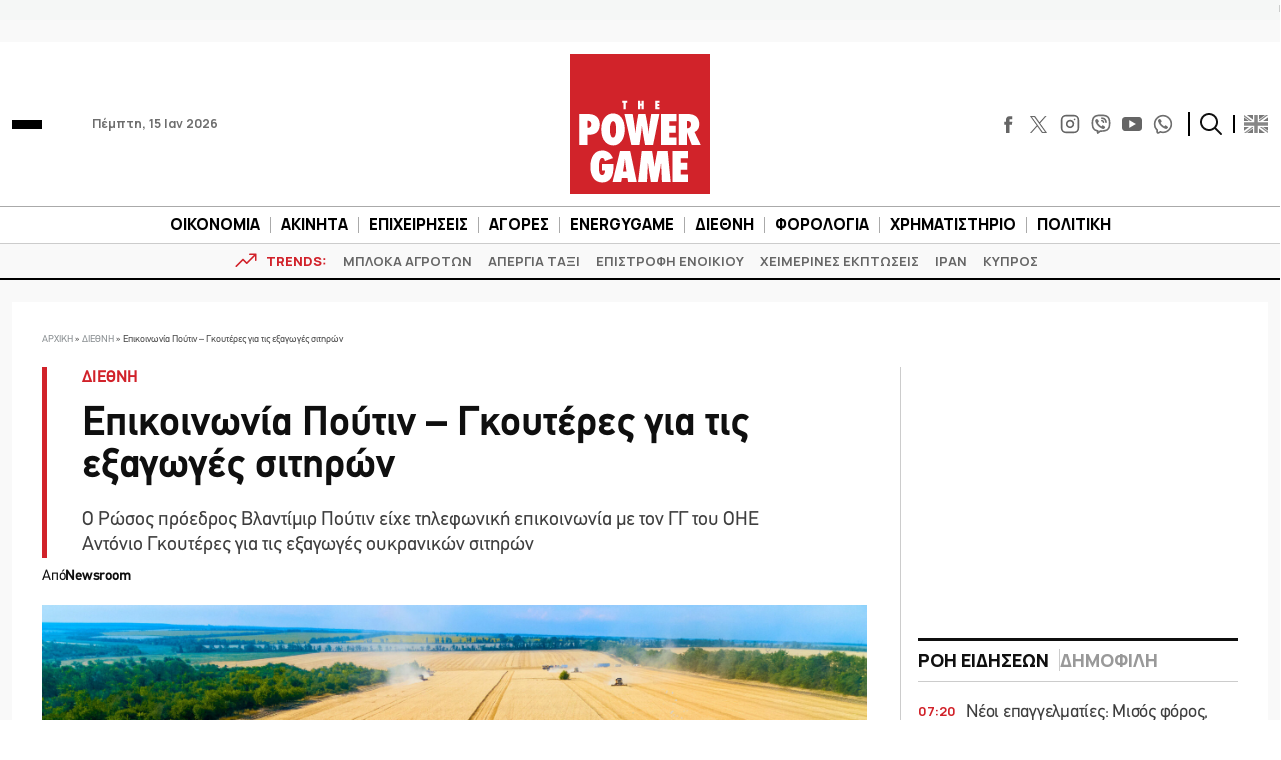

--- FILE ---
content_type: text/html; charset=UTF-8
request_url: https://www.powergame.gr/diethni/303990/epikoinonia-poutin-gkouteres-gia-tis-exagoges-sitiron/
body_size: 61854
content:
<!DOCTYPE html>
<html lang="el"> 
<head>
  <meta charset="UTF-8">
  <meta name="viewport" content="width=device-width, initial-scale=1">
  <title>Επικοινωνία Πούτιν - Γκουτέρες για τις εξαγωγές σιτηρών</title>

  <meta name='robots' content='index, follow, max-image-preview:large, max-snippet:-1, max-video-preview:-1' />
	<style>img:is([sizes="auto" i], [sizes^="auto," i]) { contain-intrinsic-size: 3000px 1500px }</style>
	
	<!-- This site is optimized with the Yoast SEO plugin v26.5 - https://yoast.com/wordpress/plugins/seo/ -->
	<meta name="description" content="Ο Ρώσος πρόεδρος Βλαντίμιρ Πούτιν είχε τηλεφωνική επικοινωνία με τον ΓΓ του ΟΗΕ Αντόνιο Γκουτέρες για τις εξαγωγές ουκρανικών σιτηρών" />
	<link rel="canonical" href="https://www.powergame.gr/diethni/303990/epikoinonia-poutin-gkouteres-gia-tis-exagoges-sitiron/" />
	<meta property="og:locale" content="el_GR" />
	<meta property="og:type" content="article" />
	<meta property="og:title" content="Επικοινωνία Πούτιν - Γκουτέρες για τις εξαγωγές σιτηρών" />
	<meta property="og:description" content="Ο Ρώσος πρόεδρος Βλαντίμιρ Πούτιν είχε τηλεφωνική επικοινωνία με τον ΓΓ του ΟΗΕ Αντόνιο Γκουτέρες για τις εξαγωγές ουκρανικών σιτηρών" />
	<meta property="og:url" content="https://www.powergame.gr/diethni/303990/epikoinonia-poutin-gkouteres-gia-tis-exagoges-sitiron/" />
	<meta property="og:site_name" content="PowerGame" />
	<meta property="article:publisher" content="https://www.facebook.com/powergame.gr/" />
	<meta property="article:published_time" content="2022-09-14T18:56:02+00:00" />
	<meta property="og:image" content="https://www.powergame.gr/wp-content/uploads/2022/05/sitira-putin-leaders.jpg" />
	<meta property="og:image:width" content="1920" />
	<meta property="og:image:height" content="815" />
	<meta property="og:image:type" content="image/jpeg" />
	<meta name="author" content="Newsroom" />
	<meta name="twitter:card" content="summary_large_image" />
	<meta name="twitter:creator" content="@PowergameGr" />
	<meta name="twitter:site" content="@PowergameGr" />
	<meta name="twitter:label1" content="Συντάχθηκε από" />
	<meta name="twitter:data1" content="Newsroom" />
	<meta name="twitter:label2" content="Εκτιμώμενος χρόνος ανάγνωσης" />
	<meta name="twitter:data2" content="4 λεπτά" />
	<script type="application/ld+json" class="yoast-schema-graph">{"@context":"https://schema.org","@graph":[{"@type":"NewsArticle","@id":"https://www.powergame.gr/diethni/303990/epikoinonia-poutin-gkouteres-gia-tis-exagoges-sitiron/#article","isPartOf":{"@id":"https://www.powergame.gr/diethni/303990/epikoinonia-poutin-gkouteres-gia-tis-exagoges-sitiron/"},"author":{"name":"Newsroom","@id":"https://www.powergame.gr/#/schema/person/14a8b523933e5a69d3a69f380d72fd65"},"headline":"Επικοινωνία Πούτιν &#8211; Γκουτέρες για τις εξαγωγές σιτηρών","datePublished":"2022-09-14T18:56:02+00:00","mainEntityOfPage":{"@id":"https://www.powergame.gr/diethni/303990/epikoinonia-poutin-gkouteres-gia-tis-exagoges-sitiron/"},"wordCount":2,"publisher":{"@id":"https://www.powergame.gr/#organization"},"image":{"@id":"https://www.powergame.gr/diethni/303990/epikoinonia-poutin-gkouteres-gia-tis-exagoges-sitiron/#primaryimage"},"thumbnailUrl":"https://www.powergame.gr/wp-content/uploads/2022/05/sitira-putin-leaders.jpg","keywords":["ΑΝΤΟΝΙΟ ΓΚΟΥΤΕΡΕΣ","ΒΛΑΝΤΙΜΙΡ ΠΟΥΤΙΝ","ΟΗΕ","ΡΩΣΙΑ","ΣΙΤΗΡΑ"],"articleSection":["ΔΙΕΘΝΗ"],"inLanguage":"el"},{"@type":"WebPage","@id":"https://www.powergame.gr/diethni/303990/epikoinonia-poutin-gkouteres-gia-tis-exagoges-sitiron/","url":"https://www.powergame.gr/diethni/303990/epikoinonia-poutin-gkouteres-gia-tis-exagoges-sitiron/","name":"Επικοινωνία Πούτιν - Γκουτέρες για τις εξαγωγές σιτηρών","isPartOf":{"@id":"https://www.powergame.gr/#website"},"primaryImageOfPage":{"@id":"https://www.powergame.gr/diethni/303990/epikoinonia-poutin-gkouteres-gia-tis-exagoges-sitiron/#primaryimage"},"image":{"@id":"https://www.powergame.gr/diethni/303990/epikoinonia-poutin-gkouteres-gia-tis-exagoges-sitiron/#primaryimage"},"thumbnailUrl":"https://www.powergame.gr/wp-content/uploads/2022/05/sitira-putin-leaders.jpg","datePublished":"2022-09-14T18:56:02+00:00","description":"Ο Ρώσος πρόεδρος Βλαντίμιρ Πούτιν είχε τηλεφωνική επικοινωνία με τον ΓΓ του ΟΗΕ Αντόνιο Γκουτέρες για τις εξαγωγές ουκρανικών σιτηρών","breadcrumb":{"@id":"https://www.powergame.gr/diethni/303990/epikoinonia-poutin-gkouteres-gia-tis-exagoges-sitiron/#breadcrumb"},"inLanguage":"el","potentialAction":[{"@type":"ReadAction","target":["https://www.powergame.gr/diethni/303990/epikoinonia-poutin-gkouteres-gia-tis-exagoges-sitiron/"]}]},{"@type":"ImageObject","inLanguage":"el","@id":"https://www.powergame.gr/diethni/303990/epikoinonia-poutin-gkouteres-gia-tis-exagoges-sitiron/#primaryimage","url":"https://www.powergame.gr/wp-content/uploads/2022/05/sitira-putin-leaders.jpg","contentUrl":"https://www.powergame.gr/wp-content/uploads/2022/05/sitira-putin-leaders.jpg","width":1920,"height":815,"caption":"Σιτηρά - Πούτιν © 123rf - EPA/MIKHAIL KLIMENTYEV / SPUTNIK / KREMLIN - PowerGame.gr"},{"@type":"BreadcrumbList","@id":"https://www.powergame.gr/diethni/303990/epikoinonia-poutin-gkouteres-gia-tis-exagoges-sitiron/#breadcrumb","itemListElement":[{"@type":"ListItem","position":1,"name":"Αρχική","item":"https://www.powergame.gr/"},{"@type":"ListItem","position":2,"name":"ΔΙΕΘΝΗ","item":"https://www.powergame.gr/category/diethni/"},{"@type":"ListItem","position":3,"name":"Επικοινωνία Πούτιν &#8211; Γκουτέρες για τις εξαγωγές σιτηρών"}]},{"@type":"WebSite","@id":"https://www.powergame.gr/#website","url":"https://www.powergame.gr/","name":"Το δυνατό παιχνίδι στην οικονομία αρχίζει εδώ! %%sep%% %%sitename%%","description":"Το δυνατό παιχνίδι στην οικονομία αρχίζει εδώ!","publisher":{"@id":"https://www.powergame.gr/#organization"},"potentialAction":[{"@type":"SearchAction","target":{"@type":"EntryPoint","urlTemplate":"https://www.powergame.gr/?s={search_term_string}"},"query-input":{"@type":"PropertyValueSpecification","valueRequired":true,"valueName":"search_term_string"}}],"inLanguage":"el"},{"@type":"Organization","@id":"https://www.powergame.gr/#organization","name":"PowerGame","url":"https://www.powergame.gr/","logo":{"@type":"ImageObject","inLanguage":"el","@id":"https://www.powergame.gr/#/schema/logo/image/","url":"https://www.powergame.gr/wp-content/uploads/2021/02/logo-1.png","contentUrl":"https://www.powergame.gr/wp-content/uploads/2021/02/logo-1.png","width":250,"height":250,"caption":"PowerGame"},"image":{"@id":"https://www.powergame.gr/#/schema/logo/image/"},"sameAs":["https://www.facebook.com/powergame.gr/","https://x.com/PowergameGr","https://www.instagram.com/powergame.gr/"]},{"@type":"Person","@id":"https://www.powergame.gr/#/schema/person/14a8b523933e5a69d3a69f380d72fd65","name":"Newsroom","url":"https://www.powergame.gr/author/newsroom/"}]}</script>
	<!-- / Yoast SEO plugin. -->


<link rel='stylesheet' id='ai-summarization-frontend-css' href='https://www.powergame.gr/wp-content/plugins/AI%20summarization/assets/css/frontend.css?ver=1.0.0' type='text/css' media='all' />
<style id='ai-summarization-frontend-inline-css' type='text/css'>
:root { --ai-summary-brand-color: #d1232a; }
</style>
<link rel='stylesheet' id='widgetopts-styles-css' href='https://www.powergame.gr/wp-content/plugins/widget-options/assets/css/widget-options.css?ver=4.1.3' type='text/css' media='all' />
<link rel='stylesheet' id='bulma-css' href='https://www.powergame.gr/wp-content/themes/whsk_powergame/common/css/bulma.min.css' type='text/css' media='all' />
<link rel='stylesheet' id='whsk-style-css' href='https://www.powergame.gr/wp-content/themes/whsk_powergame/style.css?ver=ccba4ac16ce745c79edb73c494b9e80d' type='text/css' media='all' />
<link rel='stylesheet' id='whsk-format-css' href='https://www.powergame.gr/wp-content/themes/whsk_powergame/common/css/format.css?ver=1.1.1' type='text/css' media='all' />
<link rel='stylesheet' id='whsk-single-css' href='https://www.powergame.gr/wp-content/themes/whsk_powergame/common/css/single.css?ver=1.1.1' type='text/css' media='all' />
<link rel='stylesheet' id='google-fonts-manrope-css' href='https://fonts.googleapis.com/css2?family=Manrope:wght@400;500;700;800&#038;display=swap' type='text/css' media='all' />
<link rel='stylesheet' id='google-fonts-jetbrains-mono-css' href='https://fonts.googleapis.com/css2?family=JetBrains+Mono:wght@800&#038;display=swap' type='text/css' media='all' />
<link rel='stylesheet' id='dflip-icons-style-css' href='https://www.powergame.gr/wp-content/plugins/dflip/assets/css/themify-icons.min.css?ver=1.5.6' type='text/css' media='all' />
<link rel='stylesheet' id='dflip-style-css' href='https://www.powergame.gr/wp-content/plugins/dflip/assets/css/dflip.min.css?ver=1.5.6' type='text/css' media='all' />
<script type="text/javascript" defer='defer' src="https://www.powergame.gr/wp-content/themes/whsk_powergame/common/js/jquery-3.7.1.min.js" id="whsk-jquery-js"></script>
<script type="text/javascript" data-cfasync="false" src="https://www.powergame.gr/wp-includes/js/jquery/jquery.min.js?ver=3.7.1" id="jquery-core-js"></script>
<script type="text/javascript" defer='defer' src="https://www.powergame.gr/wp-includes/js/jquery/jquery-migrate.min.js?ver=3.4.1" id="jquery-migrate-js"></script>
<script></script>    <!-- InMobi Choice. Consent Manager Tag v3.0 (for TCF 2.2) -->
    <script type="text/javascript" async=true>
    (function() {
      var host = 'www.powergame.gr';
      var element = document.createElement('script');
      var firstScript = document.getElementsByTagName('script')[0];
      var url = 'https://cmp.inmobi.com'
        .concat('/choice/', 'JS6Q4MXbpe_2d', '/', host, '/choice.js?tag_version=V3');
      var uspTries = 0;
      var uspTriesLimit = 3;
      element.async = true;
      element.type = 'text/javascript';
      element.src = url;

      firstScript.parentNode.insertBefore(element, firstScript);

      function makeStub() {
        var TCF_LOCATOR_NAME = '__tcfapiLocator';
        var queue = [];
        var win = window;
        var cmpFrame;

        function addFrame() {
          var doc = win.document;
          var otherCMP = !!(win.frames[TCF_LOCATOR_NAME]);

          if (!otherCMP) {
            if (doc.body) {
              var iframe = doc.createElement('iframe');

              iframe.style.cssText = 'display:none';
              iframe.name = TCF_LOCATOR_NAME;
              doc.body.appendChild(iframe);
            } else {
              setTimeout(addFrame, 5);
            }
          }
          return !otherCMP;
        }

        function tcfAPIHandler() {
          var gdprApplies;
          var args = arguments;

          if (!args.length) {
            return queue;
          } else if (args[0] === 'setGdprApplies') {
            if (
              args.length > 3 &&
              args[2] === 2 &&
              typeof args[3] === 'boolean'
            ) {
              gdprApplies = args[3];
              if (typeof args[2] === 'function') {
                args[2]('set', true);
              }
            }
          } else if (args[0] === 'ping') {
            var retr = {
              gdprApplies: gdprApplies,
              cmpLoaded: false,
              cmpStatus: 'stub'
            };

            if (typeof args[2] === 'function') {
              args[2](retr);
            }
          } else {
            if(args[0] === 'init' && typeof args[3] === 'object') {
              args[3] = Object.assign(args[3], { tag_version: 'V3' });
            }
            queue.push(args);
          }
        }

        function postMessageEventHandler(event) {
          var msgIsString = typeof event.data === 'string';
          var json = {};

          try {
            if (msgIsString) {
              json = JSON.parse(event.data);
            } else {
              json = event.data;
            }
          } catch (ignore) {}

          var payload = json.__tcfapiCall;

          if (payload) {
            window.__tcfapi(
              payload.command,
              payload.version,
              function(retValue, success) {
                var returnMsg = {
                  __tcfapiReturn: {
                    returnValue: retValue,
                    success: success,
                    callId: payload.callId
                  }
                };
                if (msgIsString) {
                  returnMsg = JSON.stringify(returnMsg);
                }
                if (event && event.source && event.source.postMessage) {
                  event.source.postMessage(returnMsg, '*');
                }
              },
              payload.parameter
            );
          }
        }

        while (win) {
          try {
            if (win.frames[TCF_LOCATOR_NAME]) {
              cmpFrame = win;
              break;
            }
          } catch (ignore) {}

          if (win === window.top) {
            break;
          }
          win = win.parent;
        }
        if (!cmpFrame) {
          addFrame();
          win.__tcfapi = tcfAPIHandler;
          win.addEventListener('message', postMessageEventHandler, false);
        }
      };

      makeStub();

      var uspStubFunction = function() {
        var arg = arguments;
        if (typeof window.__uspapi !== uspStubFunction) {
          setTimeout(function() {
            if (typeof window.__uspapi !== 'undefined') {
              window.__uspapi.apply(window.__uspapi, arg);
            }
          }, 500);
        }
      };

      var checkIfUspIsReady = function() {
        uspTries++;
        if (window.__uspapi === uspStubFunction && uspTries < uspTriesLimit) {
          console.warn('USP is not accessible');
        } else {
          clearInterval(uspInterval);
        }
      };

      if (typeof window.__uspapi === 'undefined') {
        window.__uspapi = uspStubFunction;
        var uspInterval = setInterval(checkIfUspIsReady, 6000);
      }
    })();
    </script>
    <!-- End InMobi Choice. Consent Manager Tag v3.0 (for TCF 2.2) -->
        <!-- Google Tag Manager -->
    <script>(function(w,d,s,l,i){w[l]=w[l]||[];w[l].push({'gtm.start':
    new Date().getTime(),event:'gtm.js'});var f=d.getElementsByTagName(s)[0],
    j=d.createElement(s),dl=l!='dataLayer'?'&l='+l:'';j.async=true;j.src=
    'https://www.googletagmanager.com/gtm.js?id='+i+dl;f.parentNode.insertBefore(j,f);
    })(window,document,'script','dataLayer','GTM-PHL3K37L');</script>
    <!-- End Google Tag Manager -->
        <!-- Meta Pixel Code -->
    <script>
      !function(f,b,e,v,n,t,s)
      {if(f.fbq)return;n=f.fbq=function(){n.callMethod?
      n.callMethod.apply(n,arguments):n.queue.push(arguments)};
      if(!f._fbq)f._fbq=n;n.push=n;n.loaded=!0;n.version='2.0';
      n.queue=[];t=b.createElement(e);t.async=!0;
      t.src=v;s=b.getElementsByTagName(e)[0];
      s.parentNode.insertBefore(t,s)}(window, document,'script',
      'https://connect.facebook.net/en_US/fbevents.js');
      fbq('init', '310545344564279');
      fbq('track', 'PageView');
    </script>
    <noscript><img height="1" width="1" style="display:none"
      src="https://www.facebook.com/tr?id=310545344564279&ev=PageView&noscript=1"
    /></noscript>
    <!-- End Meta Pixel Code -->
    <!-- Global site tag (gtag.js) - Google Analytics -->
<script async src="https://www.googletagmanager.com/gtag/js?id=G-DHK3D9QT6Z"></script>
<script>
  window.dataLayer = window.dataLayer || [];
  function gtag(){dataLayer.push(arguments);}
  gtag('js', new Date());

  //gtag('config', 'UA-190805394-1');
  //gtag('config', 'UA-54350531-1');
	
	gtag('config','G-DHK3D9QT6Z');
    gtag('config', 'G-MPTY40KFF1');
	gtag('config', 'G-YRKRLB9Z90');
	

//window.onload = (event) => {
setTimeout(function () {
	var xhttp = new XMLHttpRequest();
  xhttp.onreadystatechange = function() {
    if (this.readyState == 4 && this.status !== 200) {
    //adblocker
	gtag('event','Ads blocked', {   'event_category' : 'Ads',
'send_to': 'UA-190805394-1' });	
//		console.log('adblocked');
    }
  };
  xhttp.open("GET", "https://pagead2.googlesyndication.com/pagead/js/adsbygoogle.js", true);
  xhttp.send();
},6500);
	
//}
	
</script>
    <script type="text/javascript" defer>//clarity
  (function(c,l,a,r,i,t,y){
      c[a]=c[a]||function(){(c[a].q=c[a].q||[]).push(arguments)};
      t=l.createElement(r);t.async=1;t.src="https://www.clarity.ms/tag/"+i;
      y=l.getElementsByTagName(r)[0];y.parentNode.insertBefore(t,y);
  })(window, document, "clarity", "script", "jbj6r70n5v");
</script>
<link fetchpriority="high" rel="preload" as="image" href="https://www.powergame.gr/wp-content/uploads/2022/05/sitira-putin-leaders.jpg" imagesrcset="https://www.powergame.gr/wp-content/uploads/2022/05/sitira-putin-leaders.jpg 1920w, https://www.powergame.gr/wp-content/uploads/2022/05/sitira-putin-leaders-300x127.jpg 300w, https://www.powergame.gr/wp-content/uploads/2022/05/sitira-putin-leaders-768x326.jpg 768w" imagesizes="(max-width: 1920px) 100vw, 1920px" /><script data-cfasync="false"> var dFlipLocation = "https://www.powergame.gr/wp-content/plugins/dflip/assets/"; var dFlipWPGlobal = {"text":{"toggleSound":"Turn on\/off Sound","toggleThumbnails":"Toggle Thumbnails","toggleOutline":"Toggle Outline\/Bookmark","previousPage":"Previous Page","nextPage":"Next Page","toggleFullscreen":"Toggle Fullscreen","zoomIn":"Zoom In","zoomOut":"Zoom Out","toggleHelp":"Toggle Help","singlePageMode":"Single Page Mode","doublePageMode":"Double Page Mode","downloadPDFFile":"Download PDF File","gotoFirstPage":"Goto First Page","gotoLastPage":"Goto Last Page","share":"Share"},"moreControls":"download,pageMode,startPage,endPage,sound","hideControls":"","scrollWheel":"true","backgroundColor":"#777","backgroundImage":"","height":"auto","paddingLeft":"20","paddingRight":"20","controlsPosition":"bottom","duration":"800","soundEnable":"false","enableDownload":"false","enableAnalytics":"true","webgl":"false","hard":"none","maxTextureSize":"1600","rangeChunkSize":"524288","zoomRatio":"1.5","stiffness":"3","singlePageMode":"0","autoPlay":"false","autoPlayDuration":"5000","autoPlayStart":"false","linkTarget":"2"};</script>      <meta name="onesignal" content="wordpress-plugin"/>
            <script>

      window.OneSignalDeferred = window.OneSignalDeferred || [];

      OneSignalDeferred.push(function(OneSignal) {
        var oneSignal_options = {};
        window._oneSignalInitOptions = oneSignal_options;

        oneSignal_options['serviceWorkerParam'] = { scope: '/' };
oneSignal_options['serviceWorkerPath'] = 'OneSignalSDKWorker.js.php';

        OneSignal.Notifications.setDefaultUrl("https://www.powergame.gr");

        oneSignal_options['wordpress'] = true;
oneSignal_options['appId'] = '2da68f8d-a5d6-4509-8661-db0648aaebc9';
oneSignal_options['allowLocalhostAsSecureOrigin'] = true;
oneSignal_options['welcomeNotification'] = { };
oneSignal_options['welcomeNotification']['disable'] = true;
oneSignal_options['path'] = "https://www.powergame.gr/wp-content/plugins/onesignal-free-web-push-notifications/sdk_files/";
oneSignal_options['promptOptions'] = { };
oneSignal_options['promptOptions']['actionMessage'] = "Θέλετε να λαμβάνετε ειδοποιήσεις για τα νέα στην οικονομία;";
oneSignal_options['promptOptions']['acceptButtonText'] = "Ναι";
oneSignal_options['promptOptions']['cancelButtonText'] = "Όχι";
oneSignal_options['notifyButton'] = { };
oneSignal_options['notifyButton']['enable'] = true;
oneSignal_options['notifyButton']['position'] = 'bottom-right';
oneSignal_options['notifyButton']['theme'] = 'default';
oneSignal_options['notifyButton']['size'] = 'medium';
oneSignal_options['notifyButton']['showCredit'] = true;
oneSignal_options['notifyButton']['text'] = {};
              OneSignal.init(window._oneSignalInitOptions);
              OneSignal.Slidedown.promptPush()      });

      function documentInitOneSignal() {
        var oneSignal_elements = document.getElementsByClassName("OneSignal-prompt");

        var oneSignalLinkClickHandler = function(event) { OneSignal.Notifications.requestPermission(); event.preventDefault(); };        for(var i = 0; i < oneSignal_elements.length; i++)
          oneSignal_elements[i].addEventListener('click', oneSignalLinkClickHandler, false);
      }

      if (document.readyState === 'complete') {
           documentInitOneSignal();
      }
      else {
           window.addEventListener("load", function(event){
               documentInitOneSignal();
          });
      }
    </script>
<meta name="generator" content="Powered by WPBakery Page Builder - drag and drop page builder for WordPress."/>
		<style type="text/css" id="wp-custom-css">
			@media screen and (min-width:1300px) {
.content-wrap .code-block {
    margin-inline: -100px !important;
}
}


.table_wrapper {
    overflow-x: auto;width:100%;}
.table_wrapper table{table-layout: fixed;}
.table_wrapper td{overflow: hidden;
    text-overflow: ellipsis;
    word-wrap: break-word;}

.table_wrapper table {
    table-layout: fixed;
}
.entry-content table {
    border: 1px solid #ddd;
    margin-bottom: 30px;
    width: 100%;
}
table {
    background-color: transparent;
}
table {
    border-collapse: collapse;
    border-spacing: 0;
}
.entry-content table>tbody>tr>td, .entry-content table>tbody>tr>th, .entry-content table>tfoot>tr>td, .entry-content table>tfoot>tr>th, .entry-content table>thead>tr>td, .entry-content table>thead>tr>th {
    border: 1px solid #ddd;
    padding: 7px 10px;
}		</style>
		<noscript><style> .wpb_animate_when_almost_visible { opacity: 1; }</style></noscript><style>
.ai-viewports                 {--ai: 1;}
.ai-viewport-3                { display: none !important;}
.ai-viewport-2                { display: none !important;}
.ai-viewport-1                { display: inherit !important;}
.ai-viewport-0                { display: none !important;}
@media (min-width: 768px) and (max-width: 979px) {
.ai-viewport-1                { display: none !important;}
.ai-viewport-2                { display: inherit !important;}
}
@media (max-width: 767px) {
.ai-viewport-1                { display: none !important;}
.ai-viewport-3                { display: inherit !important;}
}
</style>
  
  <link rel="preload" href="/wp-content/themes/whsk_powergame/common/fonts/PFDinTexReg.otf" as="font" crossorigin="anonymous">
  <link rel="preload" href="/wp-content/themes/whsk_powergame/common/fonts/PFDinTexBol.otf" as="font" crossorigin="anonymous">
  <link rel="preload" href="/wp-content/themes/whsk_powergame/common/fonts/PFDinTexLig.otf" as="font" crossorigin="anonymous">

    <link rel="apple-touch-icon" sizes="57x57" href="https://www.powergame.gr/wp-content/themes/whsk_powergame/common/favicons/apple-icon-57x57.png">
  <link rel="apple-touch-icon" sizes="60x60" href="https://www.powergame.gr/wp-content/themes/whsk_powergame/common/favicons/apple-icon-60x60.png">
  <link rel="apple-touch-icon" sizes="72x72" href="https://www.powergame.gr/wp-content/themes/whsk_powergame/common/favicons/apple-icon-72x72.png">
  <link rel="apple-touch-icon" sizes="76x76" href="https://www.powergame.gr/wp-content/themes/whsk_powergame/common/favicons/apple-icon-76x76.png">
  <link rel="apple-touch-icon" sizes="114x114" href="https://www.powergame.gr/wp-content/themes/whsk_powergame/common/favicons/apple-icon-114x114.png">
  <link rel="apple-touch-icon" sizes="120x120" href="https://www.powergame.gr/wp-content/themes/whsk_powergame/common/favicons/apple-icon-120x120.png">
  <link rel="apple-touch-icon" sizes="144x144" href="https://www.powergame.gr/wp-content/themes/whsk_powergame/common/favicons/apple-icon-144x144.png">
  <link rel="apple-touch-icon" sizes="152x152" href="https://www.powergame.gr/wp-content/themes/whsk_powergame/common/favicons/apple-icon-152x152.png">
  <link rel="apple-touch-icon" sizes="180x180" href="https://www.powergame.gr/wp-content/themes/whsk_powergame/common/favicons/apple-icon-180x180.png">
  <link rel="icon" type="image/png" sizes="192x192"  href="https://www.powergame.gr/wp-content/themes/whsk_powergame/common/favicons/android-icon-192x192.png">
  <link rel="icon" type="image/png" sizes="32x32" href="https://www.powergame.gr/wp-content/themes/whsk_powergame/common/favicons/favicon-32x32.png">
  <link rel="icon" type="image/png" sizes="96x96" href="https://www.powergame.gr/wp-content/themes/whsk_powergame/common/favicons/favicon-96x96.png">
  <link rel="icon" type="image/png" sizes="16x16" href="https://www.powergame.gr/wp-content/themes/whsk_powergame/common/favicons/favicon-16x16.png">
  <link rel="manifest" href="https://www.powergame.gr/wp-content/themes/whsk_powergame/common/favicons/manifest.json">
  <meta name="msapplication-TileColor" content="#ffffff">
  <meta name="msapplication-TileImage" content="https://www.powergame.gr/wp-content/themes/whsk_powergame/common/favicons/ms-icon-144x144.png">
  <meta name="theme-color" content="#ffffff">
  
</head>

<body class="post-template-default single single-post postid-303990 single-format-standard powergame bs-theme bs-publisher category-diethni wpb-js-composer js-comp-ver-8.7.2 vc_responsive">
  

  <div class="body-overlay"></div>

  <div id="page" style="display: flex;flex-direction: column;">
    
  <div class="wrapper__page">
  <header class="is-site-header">

    <div class="inner-header">
      <div class="maxgridrow">

        <div class="columns is-variable is-5-desktop level is-mobile">
          <div class="column is-4">
            <div class="is-align-items-center is-flex">
              <div class="header-narrow" style="justify-content:flex-start;">
                <div id="burger" class="burger-btn">
                  <span></span>
                  <span></span>
                  <span></span>
                </div>
                
              </div>
              <span class="is-hidden-small ml-6 is-size-5 post-date">Πέμπτη, 15 Ιαν 2026</span>
            </div>
          </div>
          <div class="column is-4">
            <div class="wrap-main-logo">
              <div class="main-logo" style="margin:0 auto">
                <a href="/" title="powergame.gr">
                  <img src="/wp-content/themes/whsk_powergame/common/imgs/logo112.svg" width="140" height="140" alt="powergame.gr">
                </a>
              </div>
            </div>
          </div>
          <div class="column is-4">
            <div class="is-align-items-center is-flex is-justify-content-flex-end">

              <div class="social is-hidden-small">
                <div class="social-bar">
  <div class="social-buttons">
    <a href="https://www.facebook.com/powergame.gr/" target="_blank" title="POWERGAME @ FACEBOOK">
      <svg enable-background="new 0 0 56.693 56.693" height="56.693px" id="Layer_1" version="1.1" viewBox="0 0 56.693 56.693" width="56.693px" xml:space="preserve" xmlns="http://www.w3.org/2000/svg" xmlns:xlink="http://www.w3.org/1999/xlink">
        <path d="M40.43,21.739h-7.645v-5.014c0-1.883,1.248-2.322,2.127-2.322c0.877,0,5.395,0,5.395,0V6.125l-7.43-0.029  c-8.248,0-10.125,6.174-10.125,10.125v5.518h-4.77v8.53h4.77c0,10.947,0,24.137,0,24.137h10.033c0,0,0-13.32,0-24.137h6.77  L40.43,21.739z"></path>
      </svg>
    </a>
    <a href="https://x.com/PowergameGr" target="_blank" title="POWERGAME @ X">
      <img width="50" height="50" loading="lazy" src="https://www.powergame.gr/wp-content/themes/whsk_powergame/common/imgs/logo-black.png" alt="X logo" style="width: 17px; height: 17px;">
    </a>
    <a href="https://www.instagram.com/powergame.gr/" target="_blank" title="POWERGAME @ INSTAGRAM">
      <svg fill="none" height="24" stroke="#000" stroke-linecap="round" stroke-linejoin="round" stroke-width="2" viewBox="0 0 24 24" width="24" xmlns="http://www.w3.org/2000/svg" class="instagram-svg">
        <rect height="20" rx="5" ry="5" width="20" x="2" y="2" class="instagram-path"></rect>
        <path d="M16 11.37A4 4 0 1 1 12.63 8 4 4 0 0 1 16 11.37z" class="instagram-path"></path>
        <line x1="17.5" x2="17.5" y1="6.5" y2="6.5" class="instagram-path"></line>
      </svg>
    </a>
    <a href="https://invite.viber.com/?g2=AQBjC1htbdBmsVO4s7GC4VtbiS2cGYOQMTtF%2FhUtCak9Fe9Lqq57Uv8ICT52lbG%2B" target="_blank" title="POWERGAME @ VIBER">
      <svg width="24px" height="24px" viewBox="0 0 24 24" fill="none" xmlns="http://www.w3.org/2000/svg">
        <path d="M13 4C12.4477 4 12 4.44772 12 5C12 5.55228 12.4477 6 13 6C14.2728 6 15.2557 6.41989 15.9179 7.08211C16.5801 7.74433 17 8.72725 17 10C17 10.5523 17.4477 11 18 11C18.5523 11 19 10.5523 19 10C19 8.27275 18.4199 6.75567 17.3321 5.66789C16.2443 4.58011 14.7272 4 13 4Z" fill="#0F0F0F" />
        <path d="M5.014 8.00613C5.12827 7.1024 6.30277 5.87414 7.23488 6.01043L7.23339 6.00894C8.01251 6.15699 8.65217 7.32965 9.07373 8.10246C9.14298 8.22942 9.20635 8.34559 9.26349 8.44465C9.55041 8.95402 9.3641 9.4701 9.09655 9.68787C9.06561 9.7128 9.03317 9.73855 8.9998 9.76504C8.64376 10.0477 8.18114 10.4149 8.28943 10.7834C8.5 11.5 11 14 12.2296 14.7107C12.6061 14.9283 12.8988 14.5057 13.1495 14.1438C13.2087 14.0583 13.2656 13.9762 13.3207 13.9067C13.5301 13.6271 14.0466 13.46 14.5548 13.736C15.3138 14.178 16.0288 14.6917 16.69 15.27C17.0202 15.546 17.0977 15.9539 16.8689 16.385C16.4659 17.1443 15.3003 18.1456 14.4542 17.9421C12.9764 17.5868 7 15.27 5.08033 8.55801C4.97981 8.26236 4.99645 8.13792 5.01088 8.02991L5.014 8.00613Z" fill="#0F0F0F" />
        <path d="M13 7C12.4477 7 12 7.44772 12 8C12 8.55228 12.4477 9 13 9C13.1748 9 13.4332 9.09745 13.6679 9.33211C13.9025 9.56676 14 9.82523 14 10C14 10.5523 14.4477 11 15 11C15.5523 11 16 10.5523 16 10C16 9.17477 15.5975 8.43324 15.0821 7.91789C14.5668 7.40255 13.8252 7 13 7Z" fill="#0F0F0F" />
        <path fill-rule="evenodd" clip-rule="evenodd" d="M7.51742 23.8312C7.54587 23.8469 7.57508 23.8612 7.60492 23.874C8.14762 24.1074 8.81755 23.5863 10.1574 22.5442L11.5 21.5C14.1884 21.589 16.514 21.2362 18.312 20.6071C20.3227 19.9035 21.9036 18.3226 22.6072 16.3119C23.5768 13.541 23.5768 8.45883 22.6072 5.68794C21.9036 3.67722 20.3227 2.0963 18.312 1.39271C15.1103 0.272407 8.82999 0.293306 5.68806 1.39271C3.67733 2.0963 2.09642 3.67722 1.39283 5.68794C0.423255 8.45883 0.423255 13.541 1.39283 16.3119C2.09642 18.3226 3.67733 19.9035 5.68806 20.6071C6.08252 20.7451 6.52371 20.8965 7 21C7 22.6974 7 23.5461 7.51742 23.8312ZM9 20.9107V19.7909C9 19.5557 8.836 19.3524 8.60597 19.3032C7.84407 19.1403 7.08676 18.9776 6.34862 18.7193C4.91238 18.2168 3.78316 17.0875 3.2806 15.6513C2.89871 14.5599 2.66565 12.8453 2.66565 10.9999C2.66565 9.15453 2.89871 7.43987 3.2806 6.3485C3.78316 4.91227 4.91238 3.78304 6.34862 3.28048C7.61625 2.83692 9.71713 2.56282 11.9798 2.56032C14.2422 2.55782 16.3561 2.82723 17.6514 3.28048C19.0876 3.78304 20.2169 4.91227 20.7194 6.3485C21.1013 7.43987 21.3344 9.15453 21.3344 10.9999C21.3344 12.8453 21.1013 14.5599 20.7194 15.6513C20.2169 17.0875 19.0876 18.2168 17.6514 18.7193C15.5197 19.4652 13.259 19.549 11.0239 19.4828C10.9071 19.4794 10.7926 19.5165 10.7004 19.5882L9 20.9107Z" fill="#0F0F0F" />
      </svg>
    </a>
    <a href="https://www.youtube.com/channel/UCYXQE4Tkm6HLygLVmLc4obw" target="_blank" title="POWERGAME @ YOUTUBE">
      <svg fill="#000000" height="24px" width="24px" version="1.1" id="Layer_1" xmlns="http://www.w3.org/2000/svg" xmlns:xlink="http://www.w3.org/1999/xlink" viewBox="-271 311.2 256 179.8" xml:space="preserve">
        <path d="M-59.1,311.2h-167.8c0,0-44.1,0-44.1,44.1v91.5c0,0,0,44.1,44.1,44.1h167.8c0,0,44.1,0,44.1-44.1v-91.5 C-15,355.3-15,311.2-59.1,311.2z M-177.1,450.3v-98.5l83.8,49.3L-177.1,450.3z" />
      </svg>
    </a>
    <a href="https://whatsapp.com/channel/0029VatymUy5PO10KCSowx14" target="_blank" title="POWERGAME @ WHATSAPP">
      <svg width="24px" height="24px" viewBox="0 0 24 24" fill="none" xmlns="http://www.w3.org/2000/svg">
        <path d="M6.014 8.00613C6.12827 7.1024 7.30277 5.87414 8.23488 6.01043L8.23339 6.00894C9.14051 6.18132 9.85859 7.74261 10.2635 8.44465C10.5504 8.95402 10.3641 9.4701 10.0965 9.68787C9.7355 9.97883 9.17099 10.3803 9.28943 10.7834C9.5 11.5 12 14 13.2296 14.7107C13.695 14.9797 14.0325 14.2702 14.3207 13.9067C14.5301 13.6271 15.0466 13.46 15.5548 13.736C16.3138 14.178 17.0288 14.6917 17.69 15.27C18.0202 15.546 18.0977 15.9539 17.8689 16.385C17.4659 17.1443 16.3003 18.1456 15.4542 17.9421C13.9764 17.5868 8 15.27 6.08033 8.55801C5.97237 8.24048 5.99955 8.12044 6.014 8.00613Z" fill="#0F0F0F" />
        <path fill-rule="evenodd" clip-rule="evenodd" d="M12 23C10.7764 23 10.0994 22.8687 9 22.5L6.89443 23.5528C5.56462 24.2177 4 23.2507 4 21.7639V19.5C1.84655 17.492 1 15.1767 1 12C1 5.92487 5.92487 1 12 1C18.0751 1 23 5.92487 23 12C23 18.0751 18.0751 23 12 23ZM6 18.6303L5.36395 18.0372C3.69087 16.4772 3 14.7331 3 12C3 7.02944 7.02944 3 12 3C16.9706 3 21 7.02944 21 12C21 16.9706 16.9706 21 12 21C11.0143 21 10.552 20.911 9.63595 20.6038L8.84847 20.3397L6 21.7639V18.6303Z" fill="#0F0F0F" />
      </svg>
    </a>
        
  </div>
</div>

              </div>

              <div class="wrap-search is-hidden-small">
                <div class="form-wrap">
                  <form method="get" id="searchform" action="/">
                    <button type="submit" class="submit" name="submit" id="searchsubmit"><svg width="22px" height="22px" viewBox="0 0 24 24" fill="none" xmlns="http://www.w3.org/2000/svg">
                        <path d="M15.7955 15.8111L21 21M18 10.5C18 14.6421 14.6421 18 10.5 18C6.35786 18 3 14.6421 3 10.5C3 6.35786 6.35786 3 10.5 3C14.6421 3 18 6.35786 18 10.5Z" stroke="#000000" stroke-width="2" stroke-linecap="round" stroke-linejoin="round" />
                      </svg></button>
                    <input type="text" class="field" name="s" id="s" placeholder="αναζήτηση">
                  </form>
                </div>
              </div>

              <div id="open-search" class="search-r is-hidden-mobile is-hidden-small">
                <svg width="64px" height="64px" viewBox="0 0 24 24" fill="none" xmlns="http://www.w3.org/2000/svg">
                  <g id="SVGRepo_bgCarrier" stroke-width="0"></g>
                  <g id="SVGRepo_tracerCarrier" stroke-linecap="round" stroke-linejoin="round"></g>
                  <g id="SVGRepo_iconCarrier">
                    <path fill-rule="evenodd" clip-rule="evenodd" d="M17.0392 15.6244C18.2714 14.084 19.0082 12.1301 19.0082 10.0041C19.0082 5.03127 14.9769 1 10.0041 1C5.03127 1 1 5.03127 1 10.0041C1 14.9769 5.03127 19.0082 10.0041 19.0082C12.1301 19.0082 14.084 18.2714 15.6244 17.0392L21.2921 22.707C21.6828 23.0977 22.3163 23.0977 22.707 22.707C23.0977 22.3163 23.0977 21.6828 22.707 21.2921L17.0392 15.6244ZM10.0041 17.0173C6.1308 17.0173 2.99087 13.8774 2.99087 10.0041C2.99087 6.1308 6.1308 2.99087 10.0041 2.99087C13.8774 2.99087 17.0173 6.1308 17.0173 10.0041C17.0173 13.8774 13.8774 17.0173 10.0041 17.0173Z" fill="#0F0F0F"></path>
                  </g>
                </svg>
              </div>
              <div id="close-search" class="search-r">
                <svg xmlns="http://www.w3.org/2000/svg" width="20px" height="20px" viewBox="0 0 12.728 12.729">
                  <g id="Group_816" data-name="Group 816" transform="translate(-9.636 -8.635)">
                    <line id="line" x1="16" transform="translate(10.343 20.656) rotate(-45)" fill="none" stroke="#0d0d0d" stroke-width="1"></line>
                    <line id="line-2" data-name="line" x1="16" transform="translate(10.343 9.344) rotate(45)" fill="none" stroke="#0d0d0d" stroke-width="1"></line>
                  </g>
                </svg>
              </div>

                <div class="lang-wrap">
                <a  href="/en/" >
                  <svg xmlns="http://www.w3.org/2000/svg" id="flag-icons-gb" viewBox="0 0 640 480">
  <path fill="#012169" d="M0 0h640v480H0z"/>
  <path fill="#FFF" d="m75 0 244 181L562 0h78v62L400 241l240 178v61h-80L320 301 81 480H0v-60l239-178L0 64V0z"/>
  <path fill="#C8102E" d="m424 281 216 159v40L369 281zm-184 20 6 35L54 480H0zM640 0v3L391 191l2-44L590 0zM0 0l239 176h-60L0 42z"/>
  <path fill="#FFF" d="M241 0v480h160V0zM0 160v160h640V160z"/>
  <path fill="#C8102E" d="M0 193v96h640v-96zM273 0v480h96V0z"/>
</svg>
                </a>
              </div>
              



            </div>
          </div>
        </div>
      </div>
      <div class="menu-wrap is-hidden-touch">
        <ul class="menu-part is-flex is-justify-content-center"><li id="menu-item-28429" class="menu-item menu-item-type-taxonomy menu-item-object-category menu-item-28429"><a href="https://www.powergame.gr/category/ikonomia/">ΟΙΚΟΝΟΜΙΑ</a></li>
<li id="menu-item-816083" class="menu-item menu-item-type-taxonomy menu-item-object-category menu-item-816083"><a href="https://www.powergame.gr/category/akinita/">ΑΚΙΝΗΤΑ</a></li>
<li id="menu-item-28431" class="menu-item menu-item-type-taxonomy menu-item-object-category menu-item-28431"><a href="https://www.powergame.gr/category/epichirisis/">ΕΠΙΧΕΙΡΗΣΕΙΣ</a></li>
<li id="menu-item-28447" class="menu-item menu-item-type-taxonomy menu-item-object-category menu-item-28447"><a href="https://www.powergame.gr/category/agores/">ΑΓΟΡΕΣ</a></li>
<li id="menu-item-816086" class="menu-item menu-item-type-taxonomy menu-item-object-category menu-item-816086"><a href="https://www.powergame.gr/category/energygame/">ENERGYGAME</a></li>
<li id="menu-item-28430" class="menu-item menu-item-type-taxonomy menu-item-object-category current-post-ancestor current-menu-parent current-post-parent menu-item-28430"><a href="https://www.powergame.gr/category/diethni/">ΔΙΕΘΝΗ</a></li>
<li id="menu-item-29730" class="menu-item menu-item-type-taxonomy menu-item-object-category menu-item-29730"><a href="https://www.powergame.gr/category/forologia/">ΦΟΡΟΛΟΓΙΑ</a></li>
<li id="menu-item-36308" class="menu-item menu-item-type-post_type menu-item-object-page menu-item-36308"><a href="https://www.powergame.gr/market/">ΧΡΗΜΑΤΙΣΤΗΡΙΟ</a></li>
<li id="menu-item-816088" class="menu-item menu-item-type-taxonomy menu-item-object-category menu-item-816088"><a href="https://www.powergame.gr/category/politiki/">ΠΟΛΙΤΙΚΗ</a></li>
</ul>      </div>

            <div class="trends-row">
        <div class="trends__row">
          <ul class="trends_ul">
            <li class="ql-label" style="color:var(--red)">
              <div class="ql-label-image"> <svg fill="var(--red)" width="64" height="64" viewBox="0 0 256 256" xmlns="http://www.w3.org/2000/svg">
                  <path d="M240.002 56.005V120a8 8 0 0 1-16 0V75.314l-82.342 82.343a8.001 8.001 0 0 1-11.315 0l-34.343-34.343-66.342 66.343a8 8 0 0 1-11.315-11.314l72-72a8.001 8.001 0 0 1 11.315 0l34.342 34.343L212.688 64h-44.686a8 8 0 0 1 0-16h64c.03 0 .06.004.089.004.233.003.466.013.698.036.129.012.254.036.381.055.131.019.263.034.394.06.14.028.276.066.414.1.115.03.23.055.344.09.135.04.264.09.395.137.116.042.231.08.345.127.121.05.237.109.355.164.119.057.239.11.356.172.11.06.217.127.325.192.116.07.234.135.346.21.118.079.227.166.34.25.097.072.196.14.29.217.186.153.364.315.535.484.017.016.035.03.05.045.021.02.038.043.058.064.164.167.322.34.47.52.084.101.156.207.232.31.08.106.161.21.235.319.08.12.15.246.224.37.06.1.123.197.178.3.068.126.125.255.185.384.05.109.105.215.151.326.051.125.093.252.139.378.042.12.089.238.126.36.038.128.067.258.099.388.031.124.066.246.091.372.03.151.048.303.07.455.014.107.035.211.045.319q.04.398.04.797Z"></path>
                </svg></div>TRENDS:
            </li>
                                                        <li class="tag-item">
                  <a href="https://www.powergame.gr/tag/agrotes/">
                    ΜΠΛΟΚΑ ΑΓΡΟΤΩΝ                  </a>
                </li>
                                                          <li class="tag-item">
                  <a href="https://www.powergame.gr/tag/taxi/">
                    ΑΠΕΡΓΙΑ ΤΑΞΙ                  </a>
                </li>
                                                          <li class="tag-item">
                  <a href="https://www.powergame.gr/tag/epistrofi-enoikiou/">
                    ΕΠΙΣΤΡΟΦΗ ΕΝΟΙΚΙΟΥ                  </a>
                </li>
                                                          <li class="tag-item">
                  <a href="https://www.powergame.gr/tag/ekptoseis/">
                    ΧΕΙΜΕΡΙΝΕΣ ΕΚΠΤΩΣΕΙΣ                  </a>
                </li>
                                                          <li class="tag-item">
                  <a href="https://www.powergame.gr/tag/iran/">
                    ΙΡΑΝ                  </a>
                </li>
                                                          <li class="tag-item">
                  <a href="https://www.powergame.gr/tag/kypros/">
                    ΚΥΠΡΟΣ                  </a>
                </li>
                                                  </ul>
        </div>
      </div>
      
    </div>
  </header>

  <header class="is-site-header sticky-header">
    <div class="inner-header">
      <div class="maxgridrow">
        <div class="columns is-variable is-5-desktop level is-mobile">
          <div class="column is-2">
            <div class="wrap-main-logo">
              <div class="main-logo">
                <a href="/" title="powergame.gr">
                  <img src="/wp-content/themes/whsk_powergame/common/imgs/logo112.svg" width="140" height="140" alt="powergame.gr">
                </a>
              </div>
            </div>
          </div>
          <div class="column is-9-desktop is-hidden-touch hidden-over-touch">
            <div class="is-hidden-touch">
              <ul class="menu-part is-flex is-justify-content-flex-end"><li class="menu-item menu-item-type-taxonomy menu-item-object-category menu-item-28429"><a href="https://www.powergame.gr/category/ikonomia/">ΟΙΚΟΝΟΜΙΑ</a></li>
<li class="menu-item menu-item-type-taxonomy menu-item-object-category menu-item-816083"><a href="https://www.powergame.gr/category/akinita/">ΑΚΙΝΗΤΑ</a></li>
<li class="menu-item menu-item-type-taxonomy menu-item-object-category menu-item-28431"><a href="https://www.powergame.gr/category/epichirisis/">ΕΠΙΧΕΙΡΗΣΕΙΣ</a></li>
<li class="menu-item menu-item-type-taxonomy menu-item-object-category menu-item-28447"><a href="https://www.powergame.gr/category/agores/">ΑΓΟΡΕΣ</a></li>
<li class="menu-item menu-item-type-taxonomy menu-item-object-category menu-item-816086"><a href="https://www.powergame.gr/category/energygame/">ENERGYGAME</a></li>
<li class="menu-item menu-item-type-taxonomy menu-item-object-category current-post-ancestor current-menu-parent current-post-parent menu-item-28430"><a href="https://www.powergame.gr/category/diethni/">ΔΙΕΘΝΗ</a></li>
<li class="menu-item menu-item-type-taxonomy menu-item-object-category menu-item-29730"><a href="https://www.powergame.gr/category/forologia/">ΦΟΡΟΛΟΓΙΑ</a></li>
<li class="menu-item menu-item-type-post_type menu-item-object-page menu-item-36308"><a href="https://www.powergame.gr/market/">ΧΡΗΜΑΤΙΣΤΗΡΙΟ</a></li>
<li class="menu-item menu-item-type-taxonomy menu-item-object-category menu-item-816088"><a href="https://www.powergame.gr/category/politiki/">ΠΟΛΙΤΙΚΗ</a></li>
</ul>            </div>
          </div>
          <div class="column is-1-desktop is-10-touch">
            <div class="is-align-items-center is-justify-content-flex-end is-flex">
              <div class="header-narrow" style="justify-content:flex-end;">
                <div id="burger-mobile" class="burger-btn">
                  <span></span>
                  <span></span>
                  <span></span>
                </div>
              </div>
            </div>
          </div>
        </div>
      </div>
    </div>
  </header>
<main id="single-page">
  <div class="maxgridrow">
  <div class="outside-wrapper">
    <div class="article-wr">    
      <div class="single-featured-article">
      <div class="breadcrumbs-row">
        <p id="breadcrumbs"><span><span><a href="https://www.powergame.gr/">Αρχική</a></span> » <span><a href="https://www.powergame.gr/category/diethni/">ΔΙΕΘΝΗ</a></span> » <span class="breadcrumb_last" aria-current="page">Επικοινωνία Πούτιν &#8211; Γκουτέρες για τις εξαγωγές σιτηρών</span></span></p>      </div>
      
            
      <div class="inner-sn-article">

        <div class="inner-inner-article">
          <div class="columns">
            <div class="column is-relative br sticky-content">
              
<article itemscope itemtype="https://schema.org/NewsArticle" role="article" id="post-303990" class="post-article article">
<meta itemprop="articleSection" content="ΔΙΕΘΝΗ">
<meta itemprop="thumbnailUrl" content="https://www.powergame.gr/wp-content/uploads/2022/05/sitira-putin-leaders.jpg">
<time itemprop="datePublished" datetime="2022-09-14T21:56:02+03:00"></time>
  
  <div class="inner-article-header">
    <header class="article--header">
    <div class="inner-post">
      
      <span class="kicker">
        <a class="post-category" href="https://www.powergame.gr/category/diethni/">ΔΙΕΘΝΗ</a>      </span>
      
      <h1 itemprop="headline" class="post-title">Επικοινωνία Πούτιν &#8211; Γκουτέρες για τις εξαγωγές σιτηρών</h1>
            
      <h2 itemprop="description" class="post-summ">
        Ο Ρώσος πρόεδρος Βλαντίμιρ Πούτιν είχε τηλεφωνική επικοινωνία με τον ΓΓ του ΟΗΕ Αντόνιο Γκουτέρες για τις εξαγωγές ουκρανικών σιτηρών      </h2>
          </div>
    <div class="post-author-row">
      <div class="author-info">
        <p class="o-head is-size-4 is-400">Από </p>
        <span itemprop="author"><p class="o-head is-size-4 is-700 uppercase"><a class="post-author" href="https://www.powergame.gr/author/newsroom/">Newsroom</a></p></span>
      </div>
    </div>
    </header>

    <figure itemprop="image" itemscope itemtype="https://schema.org/ImageObject">
    <div class="wrap-s-thumb-holder is-relative">
      <div class="single-thumb-holder ">
        <img width="1024" height="435" src="https://www.powergame.gr/wp-content/uploads/2022/05/sitira-putin-leaders.jpg" class="attachment-large size-large wp-post-image" alt="Σιτηρά - Πούτιν © 123rf - MIKHAIL KLIMENTYEV / SPUTNIK / KREMLIN - PowerGame.gr" itemprop="url" fetchpriority="high" srcset="https://www.powergame.gr/wp-content/uploads/2022/05/sitira-putin-leaders.jpg 1920w, https://www.powergame.gr/wp-content/uploads/2022/05/sitira-putin-leaders-300x127.jpg 300w, https://www.powergame.gr/wp-content/uploads/2022/05/sitira-putin-leaders-768x326.jpg 768w" sizes="(max-width: 1024px) 100vw, 1024px" />      </div>
      </div>

            <figcaption itemprop="caption" class="figure-capt">
      <div class="fsvg">
        <svg width="64" height="64" viewBox="0 0 512 512" xmlns="http://www.w3.org/2000/svg" fill="#ccc" stroke="#ccc"><path d="m320 64 1.045 1.673.32.512 3.12 4.992.64 1.024c1.433 2.292 3.167 5.065 5.2 8.32l.96 1.536c2.127 3.401 4.553 7.284 7.28 11.648l1.28 2.048c2.82 4.51 5.94 9.503 9.36 14.976l1.6 2.56 9.194 14.71 109.334.001v298.667H42.667V128H152l40-64h128Zm-64 85.333c-64.801 0-117.333 52.532-117.333 117.334C138.667 331.468 191.199 384 256 384s117.333-52.532 117.333-117.333c0-64.802-52.532-117.334-117.333-117.334ZM256 192c41.237 0 74.667 33.43 74.667 74.667s-33.43 74.666-74.667 74.666-74.667-33.43-74.667-74.666c0-41.238 33.43-74.667 74.667-74.667Zm170.667-21.333c-11.782 0-21.334 9.55-21.334 21.333 0 11.782 9.552 21.333 21.334 21.333S448 203.783 448 192c0-11.782-9.551-21.333-21.333-21.333Z" fill="#ccc" stroke="none" fill-rule="evenodd"/></svg>
      </div>
      Σιτηρά - Πούτιν © 123rf - EPA/MIKHAIL KLIMENTYEV / SPUTNIK / KREMLIN - PowerGame.gr    </figcaption>
        </figure>
    
    <div class="wrap-post-meta-article">
  <div class="post-meta-article">
    <div class="lkeft is-flex is-align-items-center">
      <div class="lrf">
        <span><a class="post-category" href="https://www.powergame.gr/category/diethni/">ΔΙΕΘΝΗ</a></span>
      </div>

      <div class="social-inner is-hidden">
        <div class="native-share-button" id="native-share-button">
          <svg width="19" height="22" viewBox="0 0 19 22" fill="none" xmlns="http://www.w3.org/2000/svg">
            <path fill-rule="evenodd" clip-rule="evenodd" d="M18.9571 3.94353C18.9571 4.65226 18.7475 5.34516 18.3548 5.93513C17.9621 6.52509 17.4037 6.98578 16.7499 7.25928C16.096 7.53277 15.3759 7.60686 14.6801 7.47223C13.9843 7.3376 13.3438 7.00026 12.8391 6.50263L7.13481 9.64565C7.41564 10.4294 7.41525 11.2864 7.13371 12.0698L12.8358 15.2106C13.4452 14.6091 14.2492 14.2449 15.1033 14.1836C15.9573 14.1222 16.8051 14.3677 17.4942 14.8759C18.1833 15.3842 18.6683 16.1217 18.862 16.9557C19.0556 17.7898 18.9451 18.6655 18.5504 19.4253C18.1558 20.1852 17.5028 20.7792 16.7091 21.1003C15.9154 21.4215 15.0331 21.4488 14.2211 21.1773C13.409 20.9058 12.7206 20.3533 12.2797 19.6193C11.8388 18.8853 11.6745 18.0181 11.8162 17.1736L5.75794 13.8371C5.21696 14.2013 4.58706 14.4115 3.93574 14.4452C3.28443 14.4788 2.63624 14.3345 2.06063 14.0279C1.48502 13.7213 1.00369 13.2638 0.668219 12.7045C0.332744 12.1452 0.155767 11.5052 0.156251 10.853C0.156735 10.2008 0.334662 9.56108 0.670967 9.00229C1.00727 8.44351 1.48928 7.98675 2.06534 7.68098C2.6414 7.3752 3.2898 7.23193 3.94107 7.26651C4.59234 7.30109 5.22192 7.51223 5.76236 7.87729L11.8162 4.53962C11.7358 4.05011 11.7576 3.54926 11.8802 3.06859C12.0028 2.58792 12.2236 2.13784 12.5287 1.74667C12.8337 1.3555 13.2165 1.03171 13.6528 0.795688C14.0891 0.559665 14.5695 0.416516 15.0639 0.375251C15.5582 0.333985 16.0558 0.395497 16.5252 0.555913C16.9946 0.71633 17.4257 0.972179 17.7914 1.30736C18.1571 1.64253 18.4495 2.04978 18.6501 2.50347C18.8507 2.95716 18.9552 3.44747 18.9571 3.94353Z" fill="var(--red)"></path>
          </svg>
        </div>
      </div>

      <div class="social-inner is-hidden-mobile">
        <a class="facebook-item" title="μοίρασε το στο facebook" onclick="window.open(this.href, 'mywin','left=50,top=50,width=550,height=550,toolbar=1,resizable=0'); return false;" href="https://www.facebook.com/sharer/sharer.php?u=https://www.powergame.gr/diethni/303990/epikoinonia-poutin-gkouteres-gia-tis-exagoges-sitiron/&t=Επικοινωνία Πούτιν &#8211; Γκουτέρες για τις εξαγωγές σιτηρών" target="_blank">
          <svg width="10.149" height="18.674" xmlns="http://www.w3.org/2000/svg"><path d="M2.34 18.674h3.904V10.8h3.518l.387-3.911H6.244V4.914a.98.98 0 0 1 .976-.983h2.929V0H7.22C4.524 0 2.34 2.2 2.34 4.914V6.89H.386L0 10.8h2.34v7.873Z" fill="#7096CF" fill-rule="nonzero"/></svg>
        </a>
        <a class="twiter-item" title="μοίρασε το στο twitter" onclick="window.open(this.href, 'mywin','left=20,top=20,width=550,height=550,toolbar=1,resizable=0'); return false;" href="https://twitter.com/intent/tweet?text=Επικοινωνία Πούτιν &#8211; Γκουτέρες για τις εξαγωγές σιτηρών+https://www.powergame.gr/diethni/303990/epikoinonia-poutin-gkouteres-gia-tis-exagoges-sitiron/" target="_blank">
          <svg fill="#FFFFFF" xmlns="http://www.w3.org/2000/svg" viewBox="0 0 24 24" version="1.1"> <path d="M18.244 2.25h3.308l-7.227 8.26 8.502 11.24H16.17l-5.214-6.817L4.99 21.75H1.68l7.73-8.835L1.254 2.25H8.08l4.713 6.231zm-1.161 17.52h1.833L7.084 4.126H5.117z"></path></svg>
        </a>
        <a title="μοίρασε το στο linkedin" rel="nofollow" class="linkedin-color" href="https://www.linkedin.com/shareArticle?mini=true&url=https://www.powergame.gr/diethni/303990/epikoinonia-poutin-gkouteres-gia-tis-exagoges-sitiron/&title=Επικοινωνία Πούτιν &#8211; Γκουτέρες για τις εξαγωγές σιτηρών&summary=Ο Ρώσος πρόεδρος Βλαντίμιρ Πούτιν είχε τηλεφωνική επικοινωνία με τον ΓΓ του ΟΗΕ Αντόνιο Γκουτέρες για τις εξαγωγές ουκρανικών σιτηρών" onclick="window.open(this.href, 'mywin','left=20,top=20,width=550,height=550,toolbar=1,resizable=0'); return false;" target="_blank">
          <svg width="24px" height="24px" viewBox="0 0 20 20" version="1.1" xmlns="http://www.w3.org/2000/svg" xmlns:xlink="http://www.w3.org/1999/xlink"><g id="Page-1" stroke="none" stroke-width="1" fill="none" fill-rule="evenodd"><g id="Dribbble-Light-Preview" transform="translate(-180.000000, -7479.000000)" fill="#000000"><g id="icons" transform="translate(56.000000, 160.000000)"><path d="M144,7339 L140,7339 L140,7332.001 C140,7330.081 139.153,7329.01 137.634,7329.01 C135.981,7329.01 135,7330.126 135,7332.001 L135,7339 L131,7339 L131,7326 L135,7326 L135,7327.462 C135,7327.462 136.255,7325.26 139.083,7325.26 C141.912,7325.26 144,7326.986 144,7330.558 L144,7339 L144,7339 Z M126.442,7323.921 C125.093,7323.921 124,7322.819 124,7321.46 C124,7320.102 125.093,7319 126.442,7319 C127.79,7319 128.883,7320.102 128.883,7321.46 C128.884,7322.819 127.79,7323.921 126.442,7323.921 L126.442,7323.921 Z M124,7339 L129,7339 L129,7326 L124,7326 L124,7339 Z" id="linkedin-[#161]"></path></g></g></g></svg>
        </a>
        <a title="μοίρασε το στο whatsapp" rel="nofollow" class='whatsapp-color' href="https://api.whatsapp.com/send?text=https://www.powergame.gr/diethni/303990/epikoinonia-poutin-gkouteres-gia-tis-exagoges-sitiron/" onclick="window.open(this.href, 'mywin','left=20,top=20,width=550,height=550,toolbar=1,resizable=0'); return false;" target="_blank">
          <svg width="17" height="17" xmlns="http://www.w3.org/2000/svg"><path d="M8.5 0a8.5 8.5 0 1 1 0 17 8.461 8.461 0 0 1-4.275-1.152L.003 17l1.15-4.223A8.5 8.5 0 0 1 8.5 0ZM5.603 4.505l-.17.007a.817.817 0 0 0-.316.085 1.099 1.099 0 0 0-.25.194c-.102.096-.16.179-.222.26a2.32 2.32 0 0 0-.48 1.426c0 .416.11.822.28 1.201.347.767.92 1.578 1.674 2.33.182.182.36.364.553.533a8.03 8.03 0 0 0 3.264 1.739l.482.074c.158.008.315-.004.473-.011.248-.013.49-.08.708-.197.111-.057.22-.12.326-.187 0 0 .036-.023.106-.076a1.95 1.95 0 0 0 .28-.245.975.975 0 0 0 .179-.257c.066-.138.133-.402.16-.623.02-.168.014-.26.012-.317-.004-.09-.08-.185-.162-.225l-.495-.222s-.74-.322-1.191-.528a.422.422 0 0 0-.15-.034.41.41 0 0 0-.321.108c-.004-.002-.061.046-.676.79a.297.297 0 0 1-.313.111 1.215 1.215 0 0 1-.162-.056c-.105-.044-.142-.06-.214-.092-.488-.212-.94-.5-1.339-.852-.107-.094-.207-.196-.309-.294a5.352 5.352 0 0 1-.867-1.078l-.05-.08a.785.785 0 0 1-.086-.175c-.033-.125.051-.225.051-.225s.207-.226.303-.349c.094-.119.173-.234.224-.317.1-.161.131-.327.079-.455a70.769 70.769 0 0 0-.738-1.735c-.05-.114-.2-.196-.334-.212a3.773 3.773 0 0 0-.138-.013 2.877 2.877 0 0 0-.342.003l.17-.007.001.001Z" fill="#7096CF" fill-rule="nonzero"/></svg>
        </a>
        <a title="μοίρασε το στο viber" rel="nofollow" class='viber-color is-hidden-tablet' href="viber://forward?text=%CE%95%CF%80%CE%B9%CE%BA%CE%BF%CE%B9%CE%BD%CF%89%CE%BD%CE%AF%CE%B1+%CE%A0%CE%BF%CF%8D%CF%84%CE%B9%CE%BD+%26%238211%3B+%CE%93%CE%BA%CE%BF%CF%85%CF%84%CE%AD%CF%81%CE%B5%CF%82+%CE%B3%CE%B9%CE%B1+%CF%84%CE%B9%CF%82+%CE%B5%CE%BE%CE%B1%CE%B3%CF%89%CE%B3%CE%AD%CF%82+%CF%83%CE%B9%CF%84%CE%B7%CF%81%CF%8E%CE%BD+https%3A%2F%2Fwww.powergame.gr%2Fdiethni%2F303990%2Fepikoinonia-poutin-gkouteres-gia-tis-exagoges-sitiron%2F" onclick="window.open(this.href, 'mywin','left=20,top=20,width=550,height=550,toolbar=1,resizable=0'); return false;" target="_blank">
          <svg width="24px" height="24px" viewBox="0 0 24 24" fill="none" xmlns="http://www.w3.org/2000/svg"><path d="M13 4C12.4477 4 12 4.44772 12 5C12 5.55228 12.4477 6 13 6C14.2728 6 15.2557 6.41989 15.9179 7.08211C16.5801 7.74433 17 8.72725 17 10C17 10.5523 17.4477 11 18 11C18.5523 11 19 10.5523 19 10C19 8.27275 18.4199 6.75567 17.3321 5.66789C16.2443 4.58011 14.7272 4 13 4Z" fill="#0F0F0F" /><path d="M5.014 8.00613C5.12827 7.1024 6.30277 5.87414 7.23488 6.01043L7.23339 6.00894C8.01251 6.15699 8.65217 7.32965 9.07373 8.10246C9.14298 8.22942 9.20635 8.34559 9.26349 8.44465C9.55041 8.95402 9.3641 9.4701 9.09655 9.68787C9.06561 9.7128 9.03317 9.73855 8.9998 9.76504C8.64376 10.0477 8.18114 10.4149 8.28943 10.7834C8.5 11.5 11 14 12.2296 14.7107C12.6061 14.9283 12.8988 14.5057 13.1495 14.1438C13.2087 14.0583 13.2656 13.9762 13.3207 13.9067C13.5301 13.6271 14.0466 13.46 14.5548 13.736C15.3138 14.178 16.0288 14.6917 16.69 15.27C17.0202 15.546 17.0977 15.9539 16.8689 16.385C16.4659 17.1443 15.3003 18.1456 14.4542 17.9421C12.9764 17.5868 7 15.27 5.08033 8.55801C4.97981 8.26236 4.99645 8.13792 5.01088 8.02991L5.014 8.00613Z" fill="#0F0F0F" /><path d="M13 7C12.4477 7 12 7.44772 12 8C12 8.55228 12.4477 9 13 9C13.1748 9 13.4332 9.09745 13.6679 9.33211C13.9025 9.56676 14 9.82523 14 10C14 10.5523 14.4477 11 15 11C15.5523 11 16 10.5523 16 10C16 9.17477 15.5975 8.43324 15.0821 7.91789C14.5668 7.40255 13.8252 7 13 7Z" fill="#0F0F0F" /><path fill-rule="evenodd" clip-rule="evenodd" d="M7.51742 23.8312C7.54587 23.8469 7.57508 23.8612 7.60492 23.874C8.14762 24.1074 8.81755 23.5863 10.1574 22.5442L11.5 21.5C14.1884 21.589 16.514 21.2362 18.312 20.6071C20.3227 19.9035 21.9036 18.3226 22.6072 16.3119C23.5768 13.541 23.5768 8.45883 22.6072 5.68794C21.9036 3.67722 20.3227 2.0963 18.312 1.39271C15.1103 0.272407 8.82999 0.293306 5.68806 1.39271C3.67733 2.0963 2.09642 3.67722 1.39283 5.68794C0.423255 8.45883 0.423255 13.541 1.39283 16.3119C2.09642 18.3226 3.67733 19.9035 5.68806 20.6071C6.08252 20.7451 6.52371 20.8965 7 21C7 22.6974 7 23.5461 7.51742 23.8312ZM9 20.9107V19.7909C9 19.5557 8.836 19.3524 8.60597 19.3032C7.84407 19.1403 7.08676 18.9776 6.34862 18.7193C4.91238 18.2168 3.78316 17.0875 3.2806 15.6513C2.89871 14.5599 2.66565 12.8453 2.66565 10.9999C2.66565 9.15453 2.89871 7.43987 3.2806 6.3485C3.78316 4.91227 4.91238 3.78304 6.34862 3.28048C7.61625 2.83692 9.71713 2.56282 11.9798 2.56032C14.2422 2.55782 16.3561 2.82723 17.6514 3.28048C19.0876 3.78304 20.2169 4.91227 20.7194 6.3485C21.1013 7.43987 21.3344 9.15453 21.3344 10.9999C21.3344 12.8453 21.1013 14.5599 20.7194 15.6513C20.2169 17.0875 19.0876 18.2168 17.6514 18.7193C15.5197 19.4652 13.259 19.549 11.0239 19.4828C10.9071 19.4794 10.7926 19.5165 10.7004 19.5882L9 20.9107Z" fill="#0F0F0F" /></svg>
        </a>
        <a title="μοίρασε το στο telegram" rel="nofollow" class="telegram-color" href="https://t.me/share/url?url=https://www.powergame.gr/diethni/303990/epikoinonia-poutin-gkouteres-gia-tis-exagoges-sitiron/&text=Επικοινωνία Πούτιν &#8211; Γκουτέρες για τις εξαγωγές σιτηρών" onclick="window.open(this.href, 'mywin','left=20,top=20,width=550,height=550,toolbar=1,resizable=0'); return false;" target="_blank">
          <svg fill="#000000" width="800px" height="800px" viewBox="0 0 32 32" version="1.1" xmlns="http://www.w3.org/2000/svg"><path d="M22.122 10.040c0.006-0 0.014-0 0.022-0 0.209 0 0.403 0.065 0.562 0.177l-0.003-0.002c0.116 0.101 0.194 0.243 0.213 0.403l0 0.003c0.020 0.122 0.031 0.262 0.031 0.405 0 0.065-0.002 0.129-0.007 0.193l0-0.009c-0.225 2.369-1.201 8.114-1.697 10.766-0.21 1.123-0.623 1.499-1.023 1.535-0.869 0.081-1.529-0.574-2.371-1.126-1.318-0.865-2.063-1.403-3.342-2.246-1.479-0.973-0.52-1.51 0.322-2.384 0.221-0.23 4.052-3.715 4.127-4.031 0.004-0.019 0.006-0.040 0.006-0.062 0-0.078-0.029-0.149-0.076-0.203l0 0c-0.052-0.034-0.117-0.053-0.185-0.053-0.045 0-0.088 0.009-0.128 0.024l0.002-0.001q-0.198 0.045-6.316 4.174c-0.445 0.351-1.007 0.573-1.619 0.599l-0.006 0c-0.867-0.105-1.654-0.298-2.401-0.573l0.074 0.024c-0.938-0.306-1.683-0.467-1.619-0.985q0.051-0.404 1.114-0.827 6.548-2.853 8.733-3.761c1.607-0.853 3.47-1.555 5.429-2.010l0.157-0.031zM15.93 1.025c-8.302 0.020-15.025 6.755-15.025 15.060 0 8.317 6.742 15.060 15.060 15.060s15.060-6.742 15.060-15.060c0-8.305-6.723-15.040-15.023-15.060h-0.002q-0.035-0-0.070 0z"></path></svg>
        </a>
        <!-- <a>
          <svg xmlns="http://www.w3.org/2000/svg" width="19" height="16" viewBox="0 0 19 16"> <path id="Icon_awesome-telegram-plane" data-name="Icon awesome-telegram-plane" d="M18.947,5.985,16.08,19.562c-.216.958-.78,1.2-1.582.745l-4.369-3.233L8.021,19.111a1.1,1.1,0,0,1-.878.43l.314-4.468,8.1-7.347c.352-.315-.076-.49-.547-.175L5,13.881.688,12.526c-.937-.294-.954-.941.2-1.393l16.856-6.52C18.519,4.319,19.2,4.788,18.947,5.985Z" transform="translate(-0.001 -4.528)" fill="#262626"></path></svg>
        </a> -->
      </div>
    </div>
    <div class="rrf">
      14.09.2022 | 21:56    </div>
  </div>
  <div class="social-inner mobile-social-inner is-hidden-tablet">
    <a class="facebook-item" title="μοίρασε το στο facebook" onclick="window.open(this.href, 'mywin','left=50,top=50,width=550,height=550,toolbar=1,resizable=0'); return false;" href="https://www.facebook.com/sharer/sharer.php?u=https://www.powergame.gr/diethni/303990/epikoinonia-poutin-gkouteres-gia-tis-exagoges-sitiron/&t=Επικοινωνία Πούτιν &#8211; Γκουτέρες για τις εξαγωγές σιτηρών" target="_blank">
      <svg width="10.149" height="18.674" xmlns="http://www.w3.org/2000/svg"><path d="M2.34 18.674h3.904V10.8h3.518l.387-3.911H6.244V4.914a.98.98 0 0 1 .976-.983h2.929V0H7.22C4.524 0 2.34 2.2 2.34 4.914V6.89H.386L0 10.8h2.34v7.873Z" fill="#7096CF" fill-rule="nonzero"/></svg>
    </a>
    <a class="twiter-item" title="μοίρασε το στο twitter" onclick="window.open(this.href, 'mywin','left=20,top=20,width=550,height=550,toolbar=1,resizable=0'); return false;" href="https://twitter.com/intent/tweet?text=Επικοινωνία Πούτιν &#8211; Γκουτέρες για τις εξαγωγές σιτηρών+https://www.powergame.gr/diethni/303990/epikoinonia-poutin-gkouteres-gia-tis-exagoges-sitiron/" target="_blank">
      <svg fill="#FFFFFF" xmlns="http://www.w3.org/2000/svg" viewBox="0 0 24 24" version="1.1"> <path d="M18.244 2.25h3.308l-7.227 8.26 8.502 11.24H16.17l-5.214-6.817L4.99 21.75H1.68l7.73-8.835L1.254 2.25H8.08l4.713 6.231zm-1.161 17.52h1.833L7.084 4.126H5.117z"></path></svg>
    </a>
    <a title="μοίρασε το στο linkedin" rel="nofollow" class="linkedin-color" href="https://www.linkedin.com/shareArticle?mini=true&url=https://www.powergame.gr/diethni/303990/epikoinonia-poutin-gkouteres-gia-tis-exagoges-sitiron/&title=Επικοινωνία Πούτιν &#8211; Γκουτέρες για τις εξαγωγές σιτηρών&summary=Ο Ρώσος πρόεδρος Βλαντίμιρ Πούτιν είχε τηλεφωνική επικοινωνία με τον ΓΓ του ΟΗΕ Αντόνιο Γκουτέρες για τις εξαγωγές ουκρανικών σιτηρών" onclick="window.open(this.href, 'mywin','left=20,top=20,width=550,height=550,toolbar=1,resizable=0'); return false;" target="_blank">
      <svg width="24px" height="24px" viewBox="0 0 20 20" version="1.1" xmlns="http://www.w3.org/2000/svg" xmlns:xlink="http://www.w3.org/1999/xlink"><g id="Page-1" stroke="none" stroke-width="1" fill="none" fill-rule="evenodd"><g id="Dribbble-Light-Preview" transform="translate(-180.000000, -7479.000000)" fill="#000000"><g id="icons" transform="translate(56.000000, 160.000000)"><path d="M144,7339 L140,7339 L140,7332.001 C140,7330.081 139.153,7329.01 137.634,7329.01 C135.981,7329.01 135,7330.126 135,7332.001 L135,7339 L131,7339 L131,7326 L135,7326 L135,7327.462 C135,7327.462 136.255,7325.26 139.083,7325.26 C141.912,7325.26 144,7326.986 144,7330.558 L144,7339 L144,7339 Z M126.442,7323.921 C125.093,7323.921 124,7322.819 124,7321.46 C124,7320.102 125.093,7319 126.442,7319 C127.79,7319 128.883,7320.102 128.883,7321.46 C128.884,7322.819 127.79,7323.921 126.442,7323.921 L126.442,7323.921 Z M124,7339 L129,7339 L129,7326 L124,7326 L124,7339 Z" id="linkedin-[#161]"></path></g></g></g></svg>
    </a>
    <a title="μοίρασε το στο whatsapp" rel="nofollow" class='whatsapp-color' href="https://api.whatsapp.com/send?text=https://www.powergame.gr/diethni/303990/epikoinonia-poutin-gkouteres-gia-tis-exagoges-sitiron/" onclick="window.open(this.href, 'mywin','left=20,top=20,width=550,height=550,toolbar=1,resizable=0'); return false;" target="_blank">
      <svg width="17" height="17" xmlns="http://www.w3.org/2000/svg"><path d="M8.5 0a8.5 8.5 0 1 1 0 17 8.461 8.461 0 0 1-4.275-1.152L.003 17l1.15-4.223A8.5 8.5 0 0 1 8.5 0ZM5.603 4.505l-.17.007a.817.817 0 0 0-.316.085 1.099 1.099 0 0 0-.25.194c-.102.096-.16.179-.222.26a2.32 2.32 0 0 0-.48 1.426c0 .416.11.822.28 1.201.347.767.92 1.578 1.674 2.33.182.182.36.364.553.533a8.03 8.03 0 0 0 3.264 1.739l.482.074c.158.008.315-.004.473-.011.248-.013.49-.08.708-.197.111-.057.22-.12.326-.187 0 0 .036-.023.106-.076a1.95 1.95 0 0 0 .28-.245.975.975 0 0 0 .179-.257c.066-.138.133-.402.16-.623.02-.168.014-.26.012-.317-.004-.09-.08-.185-.162-.225l-.495-.222s-.74-.322-1.191-.528a.422.422 0 0 0-.15-.034.41.41 0 0 0-.321.108c-.004-.002-.061.046-.676.79a.297.297 0 0 1-.313.111 1.215 1.215 0 0 1-.162-.056c-.105-.044-.142-.06-.214-.092-.488-.212-.94-.5-1.339-.852-.107-.094-.207-.196-.309-.294a5.352 5.352 0 0 1-.867-1.078l-.05-.08a.785.785 0 0 1-.086-.175c-.033-.125.051-.225.051-.225s.207-.226.303-.349c.094-.119.173-.234.224-.317.1-.161.131-.327.079-.455a70.769 70.769 0 0 0-.738-1.735c-.05-.114-.2-.196-.334-.212a3.773 3.773 0 0 0-.138-.013 2.877 2.877 0 0 0-.342.003l.17-.007.001.001Z" fill="#7096CF" fill-rule="nonzero"/></svg>
    </a>
    <a title="μοίρασε το στο viber" rel="nofollow" class='viber-color is-hidden-tablet' href="viber://forward?text=%CE%95%CF%80%CE%B9%CE%BA%CE%BF%CE%B9%CE%BD%CF%89%CE%BD%CE%AF%CE%B1+%CE%A0%CE%BF%CF%8D%CF%84%CE%B9%CE%BD+%26%238211%3B+%CE%93%CE%BA%CE%BF%CF%85%CF%84%CE%AD%CF%81%CE%B5%CF%82+%CE%B3%CE%B9%CE%B1+%CF%84%CE%B9%CF%82+%CE%B5%CE%BE%CE%B1%CE%B3%CF%89%CE%B3%CE%AD%CF%82+%CF%83%CE%B9%CF%84%CE%B7%CF%81%CF%8E%CE%BD+https%3A%2F%2Fwww.powergame.gr%2Fdiethni%2F303990%2Fepikoinonia-poutin-gkouteres-gia-tis-exagoges-sitiron%2F" onclick="window.open(this.href, 'mywin','left=20,top=20,width=550,height=550,toolbar=1,resizable=0'); return false;" target="_blank">
      <svg width="24px" height="24px" viewBox="0 0 24 24" fill="none" xmlns="http://www.w3.org/2000/svg"><path d="M13 4C12.4477 4 12 4.44772 12 5C12 5.55228 12.4477 6 13 6C14.2728 6 15.2557 6.41989 15.9179 7.08211C16.5801 7.74433 17 8.72725 17 10C17 10.5523 17.4477 11 18 11C18.5523 11 19 10.5523 19 10C19 8.27275 18.4199 6.75567 17.3321 5.66789C16.2443 4.58011 14.7272 4 13 4Z" fill="#0F0F0F" /><path d="M5.014 8.00613C5.12827 7.1024 6.30277 5.87414 7.23488 6.01043L7.23339 6.00894C8.01251 6.15699 8.65217 7.32965 9.07373 8.10246C9.14298 8.22942 9.20635 8.34559 9.26349 8.44465C9.55041 8.95402 9.3641 9.4701 9.09655 9.68787C9.06561 9.7128 9.03317 9.73855 8.9998 9.76504C8.64376 10.0477 8.18114 10.4149 8.28943 10.7834C8.5 11.5 11 14 12.2296 14.7107C12.6061 14.9283 12.8988 14.5057 13.1495 14.1438C13.2087 14.0583 13.2656 13.9762 13.3207 13.9067C13.5301 13.6271 14.0466 13.46 14.5548 13.736C15.3138 14.178 16.0288 14.6917 16.69 15.27C17.0202 15.546 17.0977 15.9539 16.8689 16.385C16.4659 17.1443 15.3003 18.1456 14.4542 17.9421C12.9764 17.5868 7 15.27 5.08033 8.55801C4.97981 8.26236 4.99645 8.13792 5.01088 8.02991L5.014 8.00613Z" fill="#0F0F0F" /><path d="M13 7C12.4477 7 12 7.44772 12 8C12 8.55228 12.4477 9 13 9C13.1748 9 13.4332 9.09745 13.6679 9.33211C13.9025 9.56676 14 9.82523 14 10C14 10.5523 14.4477 11 15 11C15.5523 11 16 10.5523 16 10C16 9.17477 15.5975 8.43324 15.0821 7.91789C14.5668 7.40255 13.8252 7 13 7Z" fill="#0F0F0F" /><path fill-rule="evenodd" clip-rule="evenodd" d="M7.51742 23.8312C7.54587 23.8469 7.57508 23.8612 7.60492 23.874C8.14762 24.1074 8.81755 23.5863 10.1574 22.5442L11.5 21.5C14.1884 21.589 16.514 21.2362 18.312 20.6071C20.3227 19.9035 21.9036 18.3226 22.6072 16.3119C23.5768 13.541 23.5768 8.45883 22.6072 5.68794C21.9036 3.67722 20.3227 2.0963 18.312 1.39271C15.1103 0.272407 8.82999 0.293306 5.68806 1.39271C3.67733 2.0963 2.09642 3.67722 1.39283 5.68794C0.423255 8.45883 0.423255 13.541 1.39283 16.3119C2.09642 18.3226 3.67733 19.9035 5.68806 20.6071C6.08252 20.7451 6.52371 20.8965 7 21C7 22.6974 7 23.5461 7.51742 23.8312ZM9 20.9107V19.7909C9 19.5557 8.836 19.3524 8.60597 19.3032C7.84407 19.1403 7.08676 18.9776 6.34862 18.7193C4.91238 18.2168 3.78316 17.0875 3.2806 15.6513C2.89871 14.5599 2.66565 12.8453 2.66565 10.9999C2.66565 9.15453 2.89871 7.43987 3.2806 6.3485C3.78316 4.91227 4.91238 3.78304 6.34862 3.28048C7.61625 2.83692 9.71713 2.56282 11.9798 2.56032C14.2422 2.55782 16.3561 2.82723 17.6514 3.28048C19.0876 3.78304 20.2169 4.91227 20.7194 6.3485C21.1013 7.43987 21.3344 9.15453 21.3344 10.9999C21.3344 12.8453 21.1013 14.5599 20.7194 15.6513C20.2169 17.0875 19.0876 18.2168 17.6514 18.7193C15.5197 19.4652 13.259 19.549 11.0239 19.4828C10.9071 19.4794 10.7926 19.5165 10.7004 19.5882L9 20.9107Z" fill="#0F0F0F" /></svg>
    </a>
    <a title="μοίρασε το στο telegram" rel="nofollow" class="telegram-color" href="https://t.me/share/url?url=https://www.powergame.gr/diethni/303990/epikoinonia-poutin-gkouteres-gia-tis-exagoges-sitiron/&text=Επικοινωνία Πούτιν &#8211; Γκουτέρες για τις εξαγωγές σιτηρών" onclick="window.open(this.href, 'mywin','left=20,top=20,width=550,height=550,toolbar=1,resizable=0'); return false;" target="_blank">
      <svg fill="#000000" width="800px" height="800px" viewBox="0 0 32 32" version="1.1" xmlns="http://www.w3.org/2000/svg"><path d="M22.122 10.040c0.006-0 0.014-0 0.022-0 0.209 0 0.403 0.065 0.562 0.177l-0.003-0.002c0.116 0.101 0.194 0.243 0.213 0.403l0 0.003c0.020 0.122 0.031 0.262 0.031 0.405 0 0.065-0.002 0.129-0.007 0.193l0-0.009c-0.225 2.369-1.201 8.114-1.697 10.766-0.21 1.123-0.623 1.499-1.023 1.535-0.869 0.081-1.529-0.574-2.371-1.126-1.318-0.865-2.063-1.403-3.342-2.246-1.479-0.973-0.52-1.51 0.322-2.384 0.221-0.23 4.052-3.715 4.127-4.031 0.004-0.019 0.006-0.040 0.006-0.062 0-0.078-0.029-0.149-0.076-0.203l0 0c-0.052-0.034-0.117-0.053-0.185-0.053-0.045 0-0.088 0.009-0.128 0.024l0.002-0.001q-0.198 0.045-6.316 4.174c-0.445 0.351-1.007 0.573-1.619 0.599l-0.006 0c-0.867-0.105-1.654-0.298-2.401-0.573l0.074 0.024c-0.938-0.306-1.683-0.467-1.619-0.985q0.051-0.404 1.114-0.827 6.548-2.853 8.733-3.761c1.607-0.853 3.47-1.555 5.429-2.010l0.157-0.031zM15.93 1.025c-8.302 0.020-15.025 6.755-15.025 15.060 0 8.317 6.742 15.060 15.060 15.060s15.060-6.742 15.060-15.060c0-8.305-6.723-15.040-15.023-15.060h-0.002q-0.035-0-0.070 0z"></path></svg>
    </a>
  </div>
</div>        </div>
	
	  
  <div class="entry-content content-wrap">
      <p>Ο Ρώσος πρόεδρος <a href="https://www.powergame.gr/tag/vlantimir-poutin/">Βλαντίμιρ Πούτιν</a> είχε σήμερα τηλεφωνική επικοινωνία με τον γενικό γραμματέα των Ηνωμένων Εθνών <a href="https://www.powergame.gr/tag/antonio-gkouteres/">Αντόνιο Γκουτέρες</a>, με τον οποίο συζήτησε τη συμφωνία για την εξαγωγή ουκρανικών <a href="https://www.powergame.gr/tag/sitira/">σιτηρών</a>, αλλά και ρωσικών τροφίμων και λιπασμάτων μέσω της Μαύρης Θάλασσας.</p>
<p>Σύμφωνα με το Κρεμλίνο, συζητήθηκε κυρίως «η εφαρμογή των συμφωνιών της Κωνσταντινούπολης για την εξαγωγή ουκρανικών σιτηρών». Ο Πούτιν επέμεινε ότι τα ουκρανικά σιτηρά θα πρέπει να προορίζονται «κατά προτεραιότητα» για τις περιοχές του κόσμου που έχουν μεγαλύτερη ανάγκη, ιδίως στην Αφρική, τη Μέση Ανατολή και τη Λατινική Αμερική.</p><div class='code-block code-block-6' style='margin: 8px auto; text-align: center; display: block; clear: both;'>
<script async src="https://securepubads.g.doubleclick.net/tag/js/gpt.js" crossorigin="anonymous"></script>
<script>
  window.googletag = window.googletag || {cmd: []};
  googletag.cmd.push(function() {
    googletag.defineSlot('/268389116/power_inarticles_1', [[300, 250], [300, 600]], 'div-gpt-ad-1768223736682-0').addService(googletag.pubads());
    googletag.pubads().enableSingleRequest();
    googletag.enableServices();
  });
</script>
<!-- /268389116/power_inarticles_1 -->
<div id='div-gpt-ad-1768223736682-0' style='min-width: 300px; min-height: 250px;'>
  <script>
    googletag.cmd.push(function() { googletag.display('div-gpt-ad-1768223736682-0'); });
  </script>
</div>


</div>

<p>Ο Ρώσος πρόεδρος χαιρέτισε επίσης την «εποικοδομητική» συνεργασία με τον Διεθνή Οργανισμό Ατομικής Ενέργειας (ΙΑΕΑ), εμπειρογνώμονες του οποίου βρίσκονται από τις αρχές του μήνα στον ουκρανικό σταθμό πυρηνικής ενέργειας της Ζαπορίζια, που έχει καταληφθεί από τις ρωσικές δυνάμεις.</p><div class='code-block code-block-7' style='margin: 8px auto; text-align: center; display: block; clear: both;'>
<script async src="https://securepubads.g.doubleclick.net/tag/js/gpt.js" crossorigin="anonymous"></script>
<script>
  window.googletag = window.googletag || {cmd: []};
  googletag.cmd.push(function() {
    googletag.defineSlot('/268389116/power_inarticles_2', [[300, 250], [300, 600]], 'div-gpt-ad-1768290910361-0').addService(googletag.pubads());
    googletag.pubads().enableSingleRequest();
    googletag.enableServices();
  });
</script>

<!-- /268389116/power_inarticles_2 -->
<div id='div-gpt-ad-1768290910361-0' style='min-width: 300px; min-height: 250px;'>
  <script>
    googletag.cmd.push(function() { googletag.display('div-gpt-ad-1768290910361-0'); });
  </script>
</div></div>

<h3><strong>Επέκταση της συμφωνίας για τη ρωσική αμμωνία</strong></h3>
<p>Ο Γκουτέρες εξέφρασε την ελπίδα ότι όχι μόνο θα συνεχίσει να εφαρμόζεται η συμφωνία εξαγωγής σιτηρών από τα λιμάνια της Ουκρανίας στη Μαύρη Θάλασσα, αλλά θα επεκταθεί ώστε να ξεκινήσουν εξαγωγές και ρωσικής αμμωνίας. «Είναι βασικό να απομακρυνθούν τα εμπόδια που υπάρχουν ακόμη σε σχέση με την εξαγωγή ρωσικών λιπασμάτων», είπε στους δημοσιογράφους ο γγ του ΟΗΕ μετά τη συνομιλία που είχε με τον Πούτιν.</p>
<p>Η διευκόλυνση των ρωσικών εξαγωγών τροφίμων και λιπασμάτων αποτελεί βασικό μέρος της συμφωνίας που επιτεύχθηκε στις 22 Ιουλίου με τη μεσολάβηση του ΟΗΕ και της Τουρκίας. Η Μόσχα πρόσφατα επέκρινε τη συμφωνία, διαμαρτυρόμενη ότι οι εξαγωγές της παρεμποδίζονται.</p>
<p>Η συμφωνία περιλαμβάνει και την αμμωνία, που αποτελεί βασικό συστατικό των λιπασμάτων νιτρικού αμμωνίου. Ο ΟΗΕ καταβάλλει προσπάθειες για να ξαναρχίσουν οι εξαγωγές. «Γίνονται συνομιλίες για την πιθανότητα εξαγωγών ρωσικής αμμωνίας μέσω της Μαύρης Θάλασσας», είπε ο Γκουτέρες χαρακτηρίζοντας «δραματική» την κατάσταση στην παγκόσμια αγορά λιπασμάτων. «Λαμβάνουμε ειδήσεις από διάφορες περιοχές του κόσμου όπου οι εκτάσεις που καλλιεργούνται είναι πολύ μικρότερες σε σύγκριση με την προηγούμενη περίοδο, κάτι που σημαίνει ότι κινδυνεύουμε πραγματικά να έχουμε έλλειψη τροφίμων το 2022», τόνισε. Όπως εξήγησε, έχουν γίνει κάποιες εξαγωγές ρωσικών τροφίμων και λιπασμάτων από ρωσικά λιμάνια, όμως είναι «πολύ μικρότερες από το επιθυμητό και από αυτό που θα χρειαστεί».</p>
<h3><strong>Εξαγωγές υπό το καθεστώς κυρώσεων</strong></h3>
<p>Οι Ηνωμένες Πολιτείες και άλλες χώρες επισήμαναν ότι τα ρωσικά τρόφιμα και τα λιπάσματα δεν υπόκεινται σε κυρώσεις, όμως η Ρωσία διαβεβαιώνει ότι οι κυρώσεις έχουν παγώσει τις εξαγωγές της.</p>
<p>Νωρίτερα, το υπουργείο Εξωτερικών της Ουκρανίας επιβεβαίωσε ότι τα Ηνωμένα Έθνη ξεκίνησαν συνομιλίες για την επαναλειτουργία ενός αγωγού αμμωνίας που ξεκινά από τη Ρωσία, από την περιοχή του Βόλγα και καταλήγει στο ουκρανικό λιμάνι Πιβντένι (Γιούζνι). Ο αγωγός αυτός έκλεισε όταν η Ρωσία εισέβαλε στην Ουκρανία, στις 24 Φεβρουαρίου.</p>
<p>Ο Ουκρανός υπουργός Εξωτερικών Ντμίτρο Κουλέμπα, σε συνέντευξη Τύπου που παραχώρησε στην Οδησό, διαβεβαίωσε ότι αυτές οι συνομιλίες δεν ήταν πρωτοβουλία του Κιέβου, αλλά του ΟΗΕ. Υπογράμμισε επίσης ότι η Ουκρανία δεν θα εγκρίνει καμία συμφωνία η οποία να είναι αντίθετη με τα εθνικά συμφέροντά της.</p>
<h3><strong>Η ειρήνη είναι «ακόμη μακριά»</strong></h3>
<p>Παρά την επιτυχή εφαρμογή του προγράμματος εξαγωγών, ο Γκουτέρες τόνισε ότι το τέλος του πολέμου είναι «ακόμη μακριά».</p>
<p>«Πιστεύω ότι η ειρήνη είναι ουσιαστικής σημασίας &#8211; η ειρήνη όπως ορίζεται από τον Χάρτη του ΟΗΕ και το διεθνές δίκαιο. Όμως θα ήταν ψέμα αν έλεγα ότι ελπίζω πως θα συμβεί σύντομα», είπε.</p>
<p>Ο Γκουτέρες είπε επίσης ότι μίλησε με τον Πούτιν για τους αιχμαλώτους πολέμου και για την αποστολή του ΟΗΕ για τη διερεύνηση μιας επίθεσης στην ουκρανική πόλη Ολενίφκα, όπου σκοτώθηκαν αιχμάλωτοι πολέμου, κρατούμενοι των φιλορώσων αυτονομιστών. Είπε ότι η Ρωσία δεν προβάλλει εμπόδια σε αυτήν την αποστολή και εξέφρασε την ελπίδα πως όλοι οι αιχμάλωτοι και από τις δύο πλευρές θα ανταλλαγούν μεταξύ τους.</p>
<!-- CONTENT END 1 -->

        
      </div>
  
  <footer class="article-footer">

    <span class="googlnews">
      <div class="icom">
        <img alt="googlenews" width="40" height="33" loading="lazy" src="https://www.powergame.gr/wp-content/uploads/2021/04/Google_News_icon.svg" />
      </div>
      <div>
      Ακολουθήστε το Powergame.gr στο <a target="_blank" href="https://news.google.com/publications/CAAqBwgKMKLvowsw5fm7Aw?hl=el&gl=GR&ceid=GR%3Ael">Google News</a> για άμεση και έγκυρη οικονομική ενημέρωση!  
      </div>
    </span>  

    <!--tags-->
    <div class="post-tags"><ul class="article-tags"><li class="art">TAGS:</li><li itemprop="keywords"><a href="https://www.powergame.gr/tag/antonio-gkouteres/">ΑΝΤΟΝΙΟ ΓΚΟΥΤΕΡΕΣ</a></li><li itemprop="keywords"><a href="https://www.powergame.gr/tag/vlantimir-poutin/">ΒΛΑΝΤΙΜΙΡ ΠΟΥΤΙΝ</a></li><li itemprop="keywords"><a href="https://www.powergame.gr/tag/oie/">ΟΗΕ</a></li><li itemprop="keywords"><a href="https://www.powergame.gr/tag/rosia/">ΡΩΣΙΑ</a></li><li itemprop="keywords"><a href="https://www.powergame.gr/tag/sitira/">ΣΙΤΗΡΑ</a></li></ul></div>    
  </footer>
<!--
1768454515-->
</article>            </div>
            <div class="column is-narrow-desktop is-full-touch">
              <aside class="sidebar-width full-h">
                <div class="--sticky-widget --sticky-sidebar">
                  <div id="ai_widget-10" class="widget block-widget"><div class='code-block code-block-3' style='margin: 8px auto; text-align: center; display: block; clear: both;'>
<script async src="https://pagead2.googlesyndication.com/pagead/js/adsbygoogle.js?client=ca-pub-8222169905531288"
     crossorigin="anonymous"></script>
<!-- power300x250 -->
<ins class="adsbygoogle"
     style="display:inline-block;width:300px;height:250px"
     data-ad-client="ca-pub-8222169905531288"
     data-ad-slot="7696451796"></ins>
<script>
     (adsbygoogle = window.adsbygoogle || []).push({});
</script></div>
</div><div id="custom_html-15" class="widget_text widget widget_custom_html"><div class="textwidget custom-html-widget"> 
        <div class="latest-widget mb-6">
          <div class="wrap_section">
            <div class="tabs-wrap">
              <a href="javascript:void(0);" class="tab-link active" onclick="showTab(event, 'latest')"><h2 class="sectionTitle">ΡΟΗ ΕΙΔΗΣΕΩΝ</h2></a>
              <a href="javascript:void(0);" class="tab-link" onclick="showTab(event, 'popular')"><h2 class="sectionTitle">ΔΗΜΟΦΙΛΗ</h2></a>
            </div>
          </div>
          <div id="latest" class="tab-content active">
            <div class="wrap-sidebarp">
                                <div class="sidebar-post">
                  <div class="post-meta"><span class="post-date">07:20</span></div>
                    <a class="underlined" href="https://www.powergame.gr/forologia/1275846/neoi-epangelmaties-misos-foros-chamilos-syntelestis-kai-apallagi-apo-ta-tekmiria/">
                      <h3 class="o-head is-size-normal mt-0 mb-0 fw-400 has-text-left">Νέοι επαγγελματίες: Μισός φόρος, χαμηλός συντελεστής και απαλλαγή από τα τεκμήρια</h3>
                    </a>
                  </div>
                                    <div class="sidebar-post">
                  <div class="post-meta"><span class="post-date">07:17</span></div>
                    <a class="underlined" href="https://www.powergame.gr/akinita/1276448/chartis-pleistiriasmon-poies-perioches-protagonistoun-kai-giati-plithainoun-oi-agonoi/">
                      <h3 class="o-head is-size-normal mt-0 mb-0 fw-400 has-text-left">Χάρτης πλειστηριασμών: Ποιες περιοχές πρωταγωνιστούν και γιατί πληθαίνουν οι άγονοι</h3>
                    </a>
                  </div>
                                    <div class="sidebar-post">
                  <div class="post-meta"><span class="post-date">07:13</span></div>
                    <a class="underlined" href="https://www.powergame.gr/kodikos-g/1276369/to-schedio-mitsotaki-na-ekthesei-to-pasok-stous-kentroous-psifoforous-me-ochima-tin-anatheorisi-tou-syntagmatos-kai-i-parametros-pou-zygizei-o-samaras-prin-kanei-tin-kinisi-gia-neo-komma/">
                      <h3 class="o-head is-size-normal mt-0 mb-0 fw-400 has-text-left">Το σχέδιο Μητσοτάκη να εκθέσει το ΠΑΣΟΚ στους Κεντρώους ψηφοφόρους με όχημα την αναθεώρηση του Συντάγματος και η παράμετρος που ζυγίζει ο Σαμαράς πριν κάνει την κίνηση για νέο κόμμα</h3>
                    </a>
                  </div>
                                    <div class="sidebar-post">
                  <div class="post-meta"><span class="post-date">07:09</span></div>
                    <a class="underlined" href="https://www.powergame.gr/game-over/1276133/i-eisodos-ton-trapezon-sti-chrimatodotisi-tis-amynas-i-machi-gia-to-elaiolado-kai-i-rythmisi-chreon-pros-dimous-gia-megala-posa-meso-exodikastikou/">
                      <h3 class="o-head is-size-normal mt-0 mb-0 fw-400 has-text-left">Η είσοδος των τραπεζών στη χρηματοδότηση της άμυνας, η μάχη για το ελαιόλαδο και η ρύθμιση χρεών προς δήμους για μεγάλα ποσά μέσω Εξωδικαστικού</h3>
                    </a>
                  </div>
                                    <div class="sidebar-post">
                  <div class="post-meta"><span class="post-date">07:03</span></div>
                    <a class="underlined" href="https://www.powergame.gr/start-ups-digital/1275774/megales-anatropes-stin-agora-syndromitikis-tileorasis-fernei-i-eisodos-tis-hbo-max/">
                      <h3 class="o-head is-size-normal mt-0 mb-0 fw-400 has-text-left">Μεγάλες ανατροπές στην αγορά συνδρομητικής τηλεόρασης φέρνει η είσοδος της HBO Max</h3>
                    </a>
                  </div>
                                    <div class="sidebar-post">
                  <div class="post-meta"><span class="post-date">07:02</span></div>
                    <a class="underlined" href="https://www.powergame.gr/to-the-point/1276271/me-to-vlemma-anaptyxis-pros-tin-anatoliki-attiki/">
                      <h3 class="o-head is-size-normal mt-0 mb-0 fw-400 has-text-left">Με το βλέμμα ανάπτυξης προς την Ανατολική Αττική</h3>
                    </a>
                  </div>
                                    <div class="sidebar-post">
                  <div class="post-meta"><span class="post-date">07:00</span></div>
                    <a class="underlined" href="https://www.powergame.gr/big-mouth/1276469/to-neo-tameio-tou-papathanasi-ta-choris-logo-panigyria-tou-chatzidaki-to-kolpo-me-ton-diagonismo-ton-400-ekat-o-rosikos-paragontas-kai-i-karystianou/">
                      <h3 class="o-head is-size-normal mt-0 mb-0 fw-400 has-text-left">Το νέο ταμείο του Παπαθανάση, τα χωρίς λόγο πανηγύρια του Χατζηδάκη, το κόλπο με τον διαγωνισμό των 400 εκατ., ο ρωσικός παράγοντας και η Καρυστιανού</h3>
                    </a>
                  </div>
                              </div>
          </div>
          <div id="popular" class="tab-content">
            <div class="wrap-sidebarp">
                                <div class="sidebar-post">
                  <div class="post-meta"><span class="post-date">07:32</span></div>
                    <a class="underlined" href="https://www.powergame.gr/epichirisis/1274150/neo-deal-gia-tin-etaireia-ton-georgiadi-antetokoubo-me-to-vlemma-sto-tsipouro/">
                      <h3 class="o-head is-size-normal mt-0 mb-0 fw-400 has-text-left">Νέο deal για την εταιρεία των Γεωργιάδη &#8211; Αντετοκούνμπο με το βλέμμα στο τσίπουρο</h3>
                    </a>
                  </div>
                                    <div class="sidebar-post">
                  <div class="post-meta"><span class="post-date">07:00</span></div>
                    <a class="underlined" href="https://www.powergame.gr/big-mouth/1274720/to-rantevou-mitsotaki-me-ktinotrofous-i-skytali-pou-pire-o-chrysochoidis-i-opisthen-tou-samara-kai-i-fthora-gia-ta-kommata-ton-tebon/">
                      <h3 class="o-head is-size-normal mt-0 mb-0 fw-400 has-text-left">Το ραντεβού Μητσοτάκη με κτηνοτρόφους, η σκυτάλη που πήρε ο Χρυσοχοΐδης, η… όπισθεν του Σαμαρά και η φθορά για τα κόμματα των Τεμπών</h3>
                    </a>
                  </div>
                                    <div class="sidebar-post">
                  <div class="post-meta"><span class="post-date">07:17</span></div>
                    <a class="underlined" href="https://www.powergame.gr/akinita/1274145/lidl-poio-einai-to-mega-akinito-tou-italikou-dimosiou-pou-agorase-sti-thessaloniki/">
                      <h3 class="o-head is-size-normal mt-0 mb-0 fw-400 has-text-left">Lidl: Ποιο είναι το mega ακίνητο του Ιταλικού Δημοσίου που αγόρασε στη Θεσσαλονίκη</h3>
                    </a>
                  </div>
                                    <div class="sidebar-post">
                  <div class="post-meta"><span class="post-date">10:31</span></div>
                    <a class="underlined" href="https://www.powergame.gr/epichirisis/1273092/tsantalis-episima-ptochefsi-gia-tin-oinopoiia-sto-stochastro-agoras-apo-antetokounbo-kai-georgiadi/">
                      <h3 class="o-head is-size-normal mt-0 mb-0 fw-400 has-text-left">Τσάνταλης: Επίσημα πτώχευση για την οινοποιία &#8211; Στο στόχαστρο αγοράς από Αντετοκούνμπο και Γεωργιάδη</h3>
                    </a>
                  </div>
                                    <div class="sidebar-post">
                  <div class="post-meta"><span class="post-date">07:13</span></div>
                    <a class="underlined" href="https://www.powergame.gr/game-over/1274151/to-mikro-thavma-sta-eas-ti-ginetai-me-to-neo-limani-elefsinas-kai-o-fovos-ton-prostimon-pou-efere-oures-sto-gemi/">
                      <h3 class="o-head is-size-normal mt-0 mb-0 fw-400 has-text-left">Το μικρό &#8220;θαύμα&#8221; στα ΕΑΣ, τι γίνεται με το νέο λιμάνι Ελευσίνας και ο φόβος των προστίμων που έφερε&#8230; ουρές στο ΓΕΜΗ</h3>
                    </a>
                  </div>
                                    <div class="sidebar-post">
                  <div class="post-meta"><span class="post-date">13:11</span></div>
                    <a class="underlined" href="https://www.powergame.gr/ikonomia/1275337/syntaxeis-fevrouariou-2026-noritera-i-defteri-pliromi-i-apofasi-tou-efka/">
                      <h3 class="o-head is-size-normal mt-0 mb-0 fw-400 has-text-left">Συντάξεις Φεβρουαρίου 2026: Νωρίτερα η δεύτερη πληρωμή, η απόφαση του ΕΦΚΑ</h3>
                    </a>
                  </div>
                                    <div class="sidebar-post">
                  <div class="post-meta"><span class="post-date">10:27</span></div>
                    <a class="underlined" href="https://www.powergame.gr/ikonomia/1275065/syntaxeis-fevrouariou-2026-pote-plironontai-oi-asfalismenoi-se-ika-etam-trapezes-ote-dei-nat-etat-isap-kyries-kai-epikourikes-tou-dimosiou/">
                      <h3 class="o-head is-size-normal mt-0 mb-0 fw-400 has-text-left">Συντάξεις Φεβρουαρίου 2026: Πότε πληρώνονται οι ασφαλισμένοι σε ΙΚΑ-ΕΤΑΜ, τράπεζες, ΟΤΕ, ΔΕΗ, ΝΑΤ, ΕΤΑΤ, ΗΣΑΠ, κύριες και επικουρικές του Δημοσίου</h3>
                    </a>
                  </div>
                              </div>
          </div>
          <a href="/roi/">
            <div class="latest-butt">ΟΛΕΣ ΟΙ ΕΙΔΗΣΕΙΣ</div>
          </a>
        </div>
        </div></div><div id="ai_widget-11" class="widget block-widget"><div class='code-block code-block-4' style='margin: 8px auto; text-align: center; display: block; clear: both;'>
<script async src="https://pagead2.googlesyndication.com/pagead/js/adsbygoogle.js?client=ca-pub-8222169905531288"
     crossorigin="anonymous"></script>
<!-- power300x250 -->
<ins class="adsbygoogle"
     style="display:inline-block;width:300px;height:250px"
     data-ad-client="ca-pub-8222169905531288"
     data-ad-slot="7696451796"></ins>
<script>
     (adsbygoogle = window.adsbygoogle || []).push({});
</script></div>
</div><div id="ai_widget-12" class="widget block-widget"><div class='code-block code-block-5' style='margin: 8px auto; text-align: center; display: block; clear: both;'>
<script async src="https://pagead2.googlesyndication.com/pagead/js/adsbygoogle.js?client=ca-pub-8222169905531288"
     crossorigin="anonymous"></script>
<!-- power300x250 -->
<ins class="adsbygoogle"
     style="display:inline-block;width:300px;height:250px"
     data-ad-client="ca-pub-8222169905531288"
     data-ad-slot="7696451796"></ins>
<script>
     (adsbygoogle = window.adsbygoogle || []).push({});
</script></div>
</div>                </div>
              </aside>
            </div>
          </div>
        </div>

        <div class="additional-posts">
<section class="show-category-posts">
    <div class="read-more-posts">
        <div class="columns is-multiline is-variable is-4-tablet is-5-desktop is-6-widescreen is-6-fullhd">
            <div class="column is-full">
                <div style="padding-right:1.6rem;">
                    <div class="wrap_section mb-5">
                        <a class="underlined" href="https://www.powergame.gr/category/diethni/"><span class="sectionTitle">ΔΙΕΘΝΗ</span></a>
                        <a class="underlined" href="https://www.powergame.gr/category/diethni/"><span class="sectionMore">Όλη η κατηγορία</span></a>
                    </div>
                </div>
            </div>
            <div class="column is-full">
                <div class="layout-onerow">
                    <div class="columns is-multiline is-variable is-mobile is-4-tablet is-5-desktop is-6-widescreen is-6-fullhd">
                                                    <div class="column is-relative is-3-desktop is-3-tablet is-6-mobile br onerow_tile_1">
                            
<div class="relative-box">
  <div class="wrap-post-title pb-5">
    <div class="post-meta">
      <span class="post-category underlined"><a class="post-category" href="https://www.powergame.gr/category/diethni/">ΔΙΕΘΝΗ</a></span>
      <span class="post-date">14.01.2026</span>
    </div>
    <a class="underlined" href="https://www.powergame.gr/diethni/1276436/lefkos-oikos-poion-dromo-dialegeis-katoike-tis-groilandias/">
      <h3 class="o-head is-size-3 is-size-normal-touch">Λευκός Οίκος: &#8220;Ποιον δρόμο διαλέγεις κάτοικε της Γροιλανδίας;&#8221;</h3>
    </a>
  </div>
  <div class="wrap-post-thumb">
    <figure class="thumb-holder">
      <a href="https://www.powergame.gr/diethni/1276436/lefkos-oikos-poion-dromo-dialegeis-katoike-tis-groilandias/">
        <img width="910" height="606" src="https://www.powergame.gr/wp-content/uploads/2026/01/groilandia-skitso.jpg" class="imagefit wp-post-image" alt="Λευκός Οίκος: &#8220;Ποιον δρόμο διαλέγεις κάτοικε της Γροιλανδίας;&#8221;" loading="lazy" srcset="https://www.powergame.gr/wp-content/uploads/2026/01/groilandia-skitso.jpg 910w, https://www.powergame.gr/wp-content/uploads/2026/01/groilandia-skitso-300x200.jpg 300w, https://www.powergame.gr/wp-content/uploads/2026/01/groilandia-skitso-768x511.jpg 768w" sizes="auto, (max-width: 910px) 100vw, 910px" />      </a>
          </figure>
  </div>
</div>                            </div>
                                                    <div class="column is-relative is-3-desktop is-3-tablet is-6-mobile br onerow_tile_2">
                            
<div class="relative-box">
  <div class="wrap-post-title pb-5">
    <div class="post-meta">
      <span class="post-category underlined"><a class="post-category" href="https://www.powergame.gr/category/diethni/">ΔΙΕΘΝΗ</a></span>
      <span class="post-date">14.01.2026</span>
    </div>
    <a class="underlined" href="https://www.powergame.gr/diethni/1276243/oukrania-psachnei-200-000-lipotaktes-kai-2-ekat-pou-apofevgoun-ti-stratefsi/">
      <h3 class="o-head is-size-3 is-size-normal-touch">Ουκρανία: Ψάχνει 200.000 λιποτάκτες και 2 εκατ. που αποφεύγουν τη στράτευση</h3>
    </a>
  </div>
  <div class="wrap-post-thumb">
    <figure class="thumb-holder">
      <a href="https://www.powergame.gr/diethni/1276243/oukrania-psachnei-200-000-lipotaktes-kai-2-ekat-pou-apofevgoun-ti-stratefsi/">
        <img width="1024" height="673" src="https://www.powergame.gr/wp-content/uploads/2022/05/oykranoi-strativtes-e1652244892696-1024x673.jpg" class="imagefit wp-post-image" alt="Ουκρανία: Ψάχνει 200.000 λιποτάκτες και 2 εκατ. που αποφεύγουν τη στράτευση" loading="lazy" srcset="https://www.powergame.gr/wp-content/uploads/2022/05/oykranoi-strativtes-e1652244892696-1024x673.jpg 1024w, https://www.powergame.gr/wp-content/uploads/2022/05/oykranoi-strativtes-e1652244892696-300x197.jpg 300w, https://www.powergame.gr/wp-content/uploads/2022/05/oykranoi-strativtes-e1652244892696-768x505.jpg 768w, https://www.powergame.gr/wp-content/uploads/2022/05/oykranoi-strativtes-e1652244892696.jpg 1200w" sizes="auto, (max-width: 1024px) 100vw, 1024px" />      </a>
          </figure>
  </div>
</div>                            </div>
                                                    <div class="column is-relative is-3-desktop is-3-tablet is-6-mobile br onerow_tile_3">
                            
<div class="relative-box">
  <div class="wrap-post-title pb-5">
    <div class="post-meta">
      <span class="post-category underlined"><a class="post-category" href="https://www.powergame.gr/category/diethni/">ΔΙΕΘΝΗ</a></span>
      <span class="post-date">14.01.2026</span>
    </div>
    <a class="underlined" href="https://www.powergame.gr/diethni/1276136/groilandia-o-ypourgos-amynas-tis-danias-theorei-apithani-amerikaniki-epemvasi/">
      <h3 class="o-head is-size-3 is-size-normal-touch">Γροιλανδία: Ο υπουργός άμυνας της Δανίας θεωρεί &#8220;απίθανη&#8221; αμερικανική επέμβαση</h3>
    </a>
  </div>
  <div class="wrap-post-thumb">
    <figure class="thumb-holder">
      <a href="https://www.powergame.gr/diethni/1276136/groilandia-o-ypourgos-amynas-tis-danias-theorei-apithani-amerikaniki-epemvasi/">
        <img width="1024" height="683" src="https://www.powergame.gr/wp-content/uploads/2025/03/Greenland-.jpg" class="imagefit wp-post-image" alt="Γροιλανδία: Ο υπουργός άμυνας της Δανίας θεωρεί &#8220;απίθανη&#8221; αμερικανική επέμβαση" loading="lazy" srcset="https://www.powergame.gr/wp-content/uploads/2025/03/Greenland-.jpg 1920w, https://www.powergame.gr/wp-content/uploads/2025/03/Greenland--300x200.jpg 300w, https://www.powergame.gr/wp-content/uploads/2025/03/Greenland--768x512.jpg 768w" sizes="auto, (max-width: 1024px) 100vw, 1024px" />      </a>
          </figure>
  </div>
</div>                            </div>
                                                    <div class="column is-relative is-3-desktop is-3-tablet is-6-mobile br onerow_tile_4">
                            
<div class="relative-box">
  <div class="wrap-post-title pb-5">
    <div class="post-meta">
      <span class="post-category underlined"><a class="post-category" href="https://www.powergame.gr/category/diethni/">ΔΙΕΘΝΗ</a></span>
      <span class="post-date">14.01.2026</span>
    </div>
    <a class="underlined" href="https://www.powergame.gr/diethni/1275983/ipa-anakoinosan-tin-enarxi-tis-defteris-fasis-tou-schediou-gia-ti-gaza/">
      <h3 class="o-head is-size-3 is-size-normal-touch">ΗΠΑ: Aνακοίνωσαν την έναρξη της &#8220;δεύτερης φάσης&#8221; του σχεδίου για τη Γάζα</h3>
    </a>
  </div>
  <div class="wrap-post-thumb">
    <figure class="thumb-holder">
      <a href="https://www.powergame.gr/diethni/1275983/ipa-anakoinosan-tin-enarxi-tis-defteris-fasis-tou-schediou-gia-ti-gaza/">
        <img width="1024" height="683" src="https://www.powergame.gr/wp-content/uploads/2025/11/Gaza-palaistinioi-1024x683.jpg" class="imagefit wp-post-image" alt="ΗΠΑ: Aνακοίνωσαν την έναρξη της &#8220;δεύτερης φάσης&#8221; του σχεδίου για τη Γάζα" loading="lazy" srcset="https://www.powergame.gr/wp-content/uploads/2025/11/Gaza-palaistinioi-1024x683.jpg 1024w, https://www.powergame.gr/wp-content/uploads/2025/11/Gaza-palaistinioi-300x200.jpg 300w, https://www.powergame.gr/wp-content/uploads/2025/11/Gaza-palaistinioi-768x512.jpg 768w, https://www.powergame.gr/wp-content/uploads/2025/11/Gaza-palaistinioi.jpg 1920w" sizes="auto, (max-width: 1024px) 100vw, 1024px" />      </a>
          </figure>
  </div>
</div>                            </div>
                                            </div>
                </div>
            </div>
        </div>
    </div>
</section>

<section class="show-latest-posts">
    <div class="read-more-posts">
        <div class="columns is-multiline is-variable is-4-tablet is-5-desktop is-6-widescreen is-6-fullhd">
            <div class="column is-full">
                <div style="padding-right:1.6rem;">
                    <div class="wrap_section mb-5">
                        <a class="underlined" href="/roi/">
                        <span class="sectionTitle">ΡΟΗ ΕΙΔΗΣΕΩΝ</span>
                        </a>
                    </div>
                </div>
            </div>
            <div class="column is-full">
                <div class="layout-onerow">
                    <div class="columns is-multiline is-variable is-mobile is-4-tablet is-5-desktop is-6-widescreen is-6-fullhd">
                                            <div class="column is-relative is-3-desktop is-3-tablet is-6-mobile br onerow_tile_1">
                        
<div class="relative-box">
  <div class="wrap-post-title pb-5">
    <div class="post-meta">
      <span class="post-category underlined"><a class="post-category" href="https://www.powergame.gr/category/forologia/">ΦΟΡΟΛΟΓΙΑ</a></span>
      <span class="post-date">15.01.2026</span>
    </div>
    <a class="underlined" href="https://www.powergame.gr/forologia/1275846/neoi-epangelmaties-misos-foros-chamilos-syntelestis-kai-apallagi-apo-ta-tekmiria/">
      <h3 class="o-head is-size-3 is-size-normal-touch">Νέοι επαγγελματίες: Μισός φόρος, χαμηλός συντελεστής και απαλλαγή από τα τεκμήρια</h3>
    </a>
  </div>
  <div class="wrap-post-thumb">
    <figure class="thumb-holder">
      <a href="https://www.powergame.gr/forologia/1275846/neoi-epangelmaties-misos-foros-chamilos-syntelestis-kai-apallagi-apo-ta-tekmiria/">
        <img width="1024" height="683" src="https://www.powergame.gr/wp-content/uploads/2026/01/forologia-1-1024x683.jpg" class="imagefit wp-post-image" alt="Νέοι επαγγελματίες: Μισός φόρος, χαμηλός συντελεστής και απαλλαγή από τα τεκμήρια" loading="lazy" srcset="https://www.powergame.gr/wp-content/uploads/2026/01/forologia-1-1024x683.jpg 1024w, https://www.powergame.gr/wp-content/uploads/2026/01/forologia-1-300x200.jpg 300w, https://www.powergame.gr/wp-content/uploads/2026/01/forologia-1-768x513.jpg 768w" sizes="auto, (max-width: 1024px) 100vw, 1024px" />      </a>
          </figure>
  </div>
</div>                        </div>
                                            <div class="column is-relative is-3-desktop is-3-tablet is-6-mobile br onerow_tile_2">
                        
<div class="relative-box">
  <div class="wrap-post-title pb-5">
    <div class="post-meta">
      <span class="post-category underlined"><a class="post-category" href="https://www.powergame.gr/category/akinita/">ΑΚΙΝΗΤΑ</a></span>
      <span class="post-date">15.01.2026</span>
    </div>
    <a class="underlined" href="https://www.powergame.gr/akinita/1276448/chartis-pleistiriasmon-poies-perioches-protagonistoun-kai-giati-plithainoun-oi-agonoi/">
      <h3 class="o-head is-size-3 is-size-normal-touch">Χάρτης πλειστηριασμών: Ποιες περιοχές πρωταγωνιστούν και γιατί πληθαίνουν οι άγονοι</h3>
    </a>
  </div>
  <div class="wrap-post-thumb">
    <figure class="thumb-holder">
      <a href="https://www.powergame.gr/akinita/1276448/chartis-pleistiriasmon-poies-perioches-protagonistoun-kai-giati-plithainoun-oi-agonoi/">
        <img width="1024" height="681" src="https://www.powergame.gr/wp-content/uploads/2025/06/katoikia-athina-1024x681.jpg" class="imagefit wp-post-image" alt="Χάρτης πλειστηριασμών: Ποιες περιοχές πρωταγωνιστούν και γιατί πληθαίνουν οι άγονοι" loading="lazy" srcset="https://www.powergame.gr/wp-content/uploads/2025/06/katoikia-athina-1024x681.jpg 1024w, https://www.powergame.gr/wp-content/uploads/2025/06/katoikia-athina-300x200.jpg 300w, https://www.powergame.gr/wp-content/uploads/2025/06/katoikia-athina-768x511.jpg 768w, https://www.powergame.gr/wp-content/uploads/2025/06/katoikia-athina.jpg 1920w" sizes="auto, (max-width: 1024px) 100vw, 1024px" />      </a>
          </figure>
  </div>
</div>                        </div>
                                            <div class="column is-relative is-3-desktop is-3-tablet is-6-mobile br onerow_tile_3">
                        
<div class="relative-box">
  <div class="wrap-post-title pb-5">
    <div class="post-meta">
      <span class="post-category underlined"><a class="post-category" href="https://www.powergame.gr/category/kodikos-g/">ΚΩΔΙΚΟΣ... G</a></span>
      <span class="post-date">15.01.2026</span>
    </div>
    <a class="underlined" href="https://www.powergame.gr/kodikos-g/1276369/to-schedio-mitsotaki-na-ekthesei-to-pasok-stous-kentroous-psifoforous-me-ochima-tin-anatheorisi-tou-syntagmatos-kai-i-parametros-pou-zygizei-o-samaras-prin-kanei-tin-kinisi-gia-neo-komma/">
      <h3 class="o-head is-size-3 is-size-normal-touch">Το σχέδιο Μητσοτάκη να εκθέσει το ΠΑΣΟΚ στους Κεντρώους ψηφοφόρους με όχημα την αναθεώρηση του Συντάγματος και η παράμετρος που ζυγίζει ο Σαμαράς πριν κάνει την κίνηση για νέο κόμμα</h3>
    </a>
  </div>
  <div class="wrap-post-thumb">
    <figure class="thumb-holder">
      <a href="https://www.powergame.gr/kodikos-g/1276369/to-schedio-mitsotaki-na-ekthesei-to-pasok-stous-kentroous-psifoforous-me-ochima-tin-anatheorisi-tou-syntagmatos-kai-i-parametros-pou-zygizei-o-samaras-prin-kanei-tin-kinisi-gia-neo-komma/">
        <img width="1024" height="679" src="https://www.powergame.gr/wp-content/uploads/2026/01/Samaras-1024x679.jpg" class="imagefit wp-post-image" alt="Το σχέδιο Μητσοτάκη να εκθέσει το ΠΑΣΟΚ στους Κεντρώους ψηφοφόρους με όχημα την αναθεώρηση του Συντάγματος και η παράμετρος που ζυγίζει ο Σαμαράς πριν κάνει την κίνηση για νέο κόμμα" loading="lazy" srcset="https://www.powergame.gr/wp-content/uploads/2026/01/Samaras-1024x679.jpg 1024w, https://www.powergame.gr/wp-content/uploads/2026/01/Samaras-300x199.jpg 300w, https://www.powergame.gr/wp-content/uploads/2026/01/Samaras-768x510.jpg 768w, https://www.powergame.gr/wp-content/uploads/2026/01/Samaras.jpg 1920w" sizes="auto, (max-width: 1024px) 100vw, 1024px" />      </a>
          </figure>
  </div>
</div>                        </div>
                                            <div class="column is-relative is-3-desktop is-3-tablet is-6-mobile br onerow_tile_4">
                        
<div class="relative-box">
  <div class="wrap-post-title pb-5">
    <div class="post-meta">
      <span class="post-category underlined"><a class="post-category" href="https://www.powergame.gr/category/game-over/">GAME OVER</a></span>
      <span class="post-date">15.01.2026</span>
    </div>
    <a class="underlined" href="https://www.powergame.gr/game-over/1276133/i-eisodos-ton-trapezon-sti-chrimatodotisi-tis-amynas-i-machi-gia-to-elaiolado-kai-i-rythmisi-chreon-pros-dimous-gia-megala-posa-meso-exodikastikou/">
      <h3 class="o-head is-size-3 is-size-normal-touch">Η είσοδος των τραπεζών στη χρηματοδότηση της άμυνας, η μάχη για το ελαιόλαδο και η ρύθμιση χρεών προς δήμους για μεγάλα ποσά μέσω Εξωδικαστικού</h3>
    </a>
  </div>
  <div class="wrap-post-thumb">
    <figure class="thumb-holder">
      <a href="https://www.powergame.gr/game-over/1276133/i-eisodos-ton-trapezon-sti-chrimatodotisi-tis-amynas-i-machi-gia-to-elaiolado-kai-i-rythmisi-chreon-pros-dimous-gia-megala-posa-meso-exodikastikou/">
        <img width="1024" height="655" src="https://www.powergame.gr/wp-content/uploads/2025/10/christos-megalou-peiraiws-1024x655.jpg" class="imagefit wp-post-image" alt="Η είσοδος των τραπεζών στη χρηματοδότηση της άμυνας, η μάχη για το ελαιόλαδο και η ρύθμιση χρεών προς δήμους για μεγάλα ποσά μέσω Εξωδικαστικού" loading="lazy" srcset="https://www.powergame.gr/wp-content/uploads/2025/10/christos-megalou-peiraiws-1024x655.jpg 1024w, https://www.powergame.gr/wp-content/uploads/2025/10/christos-megalou-peiraiws-300x192.jpg 300w, https://www.powergame.gr/wp-content/uploads/2025/10/christos-megalou-peiraiws-768x492.jpg 768w, https://www.powergame.gr/wp-content/uploads/2025/10/christos-megalou-peiraiws.jpg 1920w" sizes="auto, (max-width: 1024px) 100vw, 1024px" />      </a>
          </figure>
  </div>
</div>                        </div>
                                        </div>
                </div>
            </div>
        </div>
    </div>
</section>


</div>
      </div>
    </div>
    </div>
  </div>
  </div>
</main>

<script>
document.addEventListener('DOMContentLoaded', function() {
  var customShareButtons = document.querySelectorAll('.native-share-button');

  if (customShareButtons.length === 0) {
    console.error('No share buttons found');
    return;
  }

  customShareButtons.forEach(function(button) {
    button.addEventListener('click', function() {
      var shareData = {
        title: 'Επικοινωνία Πούτιν &#8211; Γκουτέρες για τις εξαγωγές σιτηρών',
        url: 'https://www.powergame.gr/diethni/303990/epikoinonia-poutin-gkouteres-gia-tis-exagoges-sitiron/?utm_medium=NativeSocial&utm_source=Share',
      };

      if (navigator.share) {
        navigator.share(shareData)
          .then(() => console.log('Shared successfully'))
          .catch((error) => {
            if (error.name === 'AbortError') {
              console.log('Share was aborted');
            } else {
              console.error('Error sharing:', error);
            }
          });
      } else {
        console.log('Web Share API not supported. Provide fallback behavior.');
        fallbackShare(shareData);
      }
    });
  });

  function fallbackShare(shareData) {
    // Fallback logic, such as opening a new window with the share URL
    var fallbackUrl = `https://www.facebook.com/sharer/sharer.php?u=${encodeURIComponent(shareData.url)}&t=${encodeURIComponent(shareData.title)}`;
    window.open(fallbackUrl, '_blank');
  }
});
</script>

<footer id="site-footer" class="is-site-footer is-relative">
	<div class="maxgridrow">
		<div class="columns is-mobile is-multiline">
			<div class="column is-4 is-4-touch is-full-small">
				<div class="footer-column">
					<h4>Επικοινωνία</h4>
					<div class="footerlogo">
						<a href="/" title="powergame.gr">
							<img alt="powergame.gr" loading="lazy" width="112" height="112" src="/wp-content/uploads/2021/01/logo112.svg"/>
						</a>
					</div>
					<span class="footer-mail">Email: info@powergame.gr</span>
					<div class="footer-social">
						<div class="social-bar">
  <div class="social-buttons">
    <a href="https://www.facebook.com/powergame.gr/" target="_blank" title="POWERGAME @ FACEBOOK">
      <svg enable-background="new 0 0 56.693 56.693" height="56.693px" id="Layer_1" version="1.1" viewBox="0 0 56.693 56.693" width="56.693px" xml:space="preserve" xmlns="http://www.w3.org/2000/svg" xmlns:xlink="http://www.w3.org/1999/xlink">
        <path d="M40.43,21.739h-7.645v-5.014c0-1.883,1.248-2.322,2.127-2.322c0.877,0,5.395,0,5.395,0V6.125l-7.43-0.029  c-8.248,0-10.125,6.174-10.125,10.125v5.518h-4.77v8.53h4.77c0,10.947,0,24.137,0,24.137h10.033c0,0,0-13.32,0-24.137h6.77  L40.43,21.739z"></path>
      </svg>
    </a>
    <a href="https://x.com/PowergameGr" target="_blank" title="POWERGAME @ X">
      <img width="50" height="50" loading="lazy" src="https://www.powergame.gr/wp-content/themes/whsk_powergame/common/imgs/logo-white.png" alt="X logo" style="width: 17px; height: 17px;">
    </a>
    <a href="https://www.instagram.com/powergame.gr/" target="_blank" title="POWERGAME @ INSTAGRAM">
      <svg fill="none" height="24" stroke="#000" stroke-linecap="round" stroke-linejoin="round" stroke-width="2" viewBox="0 0 24 24" width="24" xmlns="http://www.w3.org/2000/svg" class="instagram-svg">
        <rect height="20" rx="5" ry="5" width="20" x="2" y="2" class="instagram-path"></rect>
        <path d="M16 11.37A4 4 0 1 1 12.63 8 4 4 0 0 1 16 11.37z" class="instagram-path"></path>
        <line x1="17.5" x2="17.5" y1="6.5" y2="6.5" class="instagram-path"></line>
      </svg>
    </a>
    <a href="https://invite.viber.com/?g2=AQBjC1htbdBmsVO4s7GC4VtbiS2cGYOQMTtF%2FhUtCak9Fe9Lqq57Uv8ICT52lbG%2B" target="_blank" title="POWERGAME @ VIBER">
      <svg width="24px" height="24px" viewBox="0 0 24 24" fill="none" xmlns="http://www.w3.org/2000/svg">
        <path d="M13 4C12.4477 4 12 4.44772 12 5C12 5.55228 12.4477 6 13 6C14.2728 6 15.2557 6.41989 15.9179 7.08211C16.5801 7.74433 17 8.72725 17 10C17 10.5523 17.4477 11 18 11C18.5523 11 19 10.5523 19 10C19 8.27275 18.4199 6.75567 17.3321 5.66789C16.2443 4.58011 14.7272 4 13 4Z" fill="#0F0F0F" />
        <path d="M5.014 8.00613C5.12827 7.1024 6.30277 5.87414 7.23488 6.01043L7.23339 6.00894C8.01251 6.15699 8.65217 7.32965 9.07373 8.10246C9.14298 8.22942 9.20635 8.34559 9.26349 8.44465C9.55041 8.95402 9.3641 9.4701 9.09655 9.68787C9.06561 9.7128 9.03317 9.73855 8.9998 9.76504C8.64376 10.0477 8.18114 10.4149 8.28943 10.7834C8.5 11.5 11 14 12.2296 14.7107C12.6061 14.9283 12.8988 14.5057 13.1495 14.1438C13.2087 14.0583 13.2656 13.9762 13.3207 13.9067C13.5301 13.6271 14.0466 13.46 14.5548 13.736C15.3138 14.178 16.0288 14.6917 16.69 15.27C17.0202 15.546 17.0977 15.9539 16.8689 16.385C16.4659 17.1443 15.3003 18.1456 14.4542 17.9421C12.9764 17.5868 7 15.27 5.08033 8.55801C4.97981 8.26236 4.99645 8.13792 5.01088 8.02991L5.014 8.00613Z" fill="#0F0F0F" />
        <path d="M13 7C12.4477 7 12 7.44772 12 8C12 8.55228 12.4477 9 13 9C13.1748 9 13.4332 9.09745 13.6679 9.33211C13.9025 9.56676 14 9.82523 14 10C14 10.5523 14.4477 11 15 11C15.5523 11 16 10.5523 16 10C16 9.17477 15.5975 8.43324 15.0821 7.91789C14.5668 7.40255 13.8252 7 13 7Z" fill="#0F0F0F" />
        <path fill-rule="evenodd" clip-rule="evenodd" d="M7.51742 23.8312C7.54587 23.8469 7.57508 23.8612 7.60492 23.874C8.14762 24.1074 8.81755 23.5863 10.1574 22.5442L11.5 21.5C14.1884 21.589 16.514 21.2362 18.312 20.6071C20.3227 19.9035 21.9036 18.3226 22.6072 16.3119C23.5768 13.541 23.5768 8.45883 22.6072 5.68794C21.9036 3.67722 20.3227 2.0963 18.312 1.39271C15.1103 0.272407 8.82999 0.293306 5.68806 1.39271C3.67733 2.0963 2.09642 3.67722 1.39283 5.68794C0.423255 8.45883 0.423255 13.541 1.39283 16.3119C2.09642 18.3226 3.67733 19.9035 5.68806 20.6071C6.08252 20.7451 6.52371 20.8965 7 21C7 22.6974 7 23.5461 7.51742 23.8312ZM9 20.9107V19.7909C9 19.5557 8.836 19.3524 8.60597 19.3032C7.84407 19.1403 7.08676 18.9776 6.34862 18.7193C4.91238 18.2168 3.78316 17.0875 3.2806 15.6513C2.89871 14.5599 2.66565 12.8453 2.66565 10.9999C2.66565 9.15453 2.89871 7.43987 3.2806 6.3485C3.78316 4.91227 4.91238 3.78304 6.34862 3.28048C7.61625 2.83692 9.71713 2.56282 11.9798 2.56032C14.2422 2.55782 16.3561 2.82723 17.6514 3.28048C19.0876 3.78304 20.2169 4.91227 20.7194 6.3485C21.1013 7.43987 21.3344 9.15453 21.3344 10.9999C21.3344 12.8453 21.1013 14.5599 20.7194 15.6513C20.2169 17.0875 19.0876 18.2168 17.6514 18.7193C15.5197 19.4652 13.259 19.549 11.0239 19.4828C10.9071 19.4794 10.7926 19.5165 10.7004 19.5882L9 20.9107Z" fill="#0F0F0F" />
      </svg>
    </a>
    <a href="https://www.youtube.com/channel/UCYXQE4Tkm6HLygLVmLc4obw" target="_blank" title="POWERGAME @ YOUTUBE">
      <svg fill="#000000" height="24px" width="24px" version="1.1" id="Layer_1" xmlns="http://www.w3.org/2000/svg" xmlns:xlink="http://www.w3.org/1999/xlink" viewBox="-271 311.2 256 179.8" xml:space="preserve">
        <path d="M-59.1,311.2h-167.8c0,0-44.1,0-44.1,44.1v91.5c0,0,0,44.1,44.1,44.1h167.8c0,0,44.1,0,44.1-44.1v-91.5 C-15,355.3-15,311.2-59.1,311.2z M-177.1,450.3v-98.5l83.8,49.3L-177.1,450.3z" />
      </svg>
    </a>
    <a href="https://whatsapp.com/channel/0029VatymUy5PO10KCSowx14" target="_blank" title="POWERGAME @ WHATSAPP">
      <svg width="24px" height="24px" viewBox="0 0 24 24" fill="none" xmlns="http://www.w3.org/2000/svg">
        <path d="M6.014 8.00613C6.12827 7.1024 7.30277 5.87414 8.23488 6.01043L8.23339 6.00894C9.14051 6.18132 9.85859 7.74261 10.2635 8.44465C10.5504 8.95402 10.3641 9.4701 10.0965 9.68787C9.7355 9.97883 9.17099 10.3803 9.28943 10.7834C9.5 11.5 12 14 13.2296 14.7107C13.695 14.9797 14.0325 14.2702 14.3207 13.9067C14.5301 13.6271 15.0466 13.46 15.5548 13.736C16.3138 14.178 17.0288 14.6917 17.69 15.27C18.0202 15.546 18.0977 15.9539 17.8689 16.385C17.4659 17.1443 16.3003 18.1456 15.4542 17.9421C13.9764 17.5868 8 15.27 6.08033 8.55801C5.97237 8.24048 5.99955 8.12044 6.014 8.00613Z" fill="#0F0F0F" />
        <path fill-rule="evenodd" clip-rule="evenodd" d="M12 23C10.7764 23 10.0994 22.8687 9 22.5L6.89443 23.5528C5.56462 24.2177 4 23.2507 4 21.7639V19.5C1.84655 17.492 1 15.1767 1 12C1 5.92487 5.92487 1 12 1C18.0751 1 23 5.92487 23 12C23 18.0751 18.0751 23 12 23ZM6 18.6303L5.36395 18.0372C3.69087 16.4772 3 14.7331 3 12C3 7.02944 7.02944 3 12 3C16.9706 3 21 7.02944 21 12C21 16.9706 16.9706 21 12 21C11.0143 21 10.552 20.911 9.63595 20.6038L8.84847 20.3397L6 21.7639V18.6303Z" fill="#0F0F0F" />
      </svg>
    </a>
        
  </div>
</div>

					</div>
					<div class="apps-wrap">
						<div class="app-wrap">
							<a class="is-block" target="_blank" href="https://apps.apple.com/us/app/powergame/id1618683185">
								<img width="119" height="40" loading="lazy" src="https://www.powergame.gr/wp-content/themes/whsk_powergame/common/imgs/app-store.png" alt="Download on the App Store">
							</a>
						</div>
						<div class="app-wrap">
							<a class="is-block" target="_blank" href="https://play.google.com/store/apps/details?id=gr.powergame.news&pli=1">
								<img width="135" height="40" loading="lazy" src="https://www.powergame.gr/wp-content/themes/whsk_powergame/common/imgs/google-play.png" alt="Get it on Google Play">
							</a>
						</div>
					</div>
				</div>
			</div>
			<div class="column is-4 is-4-touch is-full-small">
				<div class="footer-column">
					<h4>Ειδήσεις</h4>
					<ul class="footer-list"><li id="menu-item-34338" class="menu-item menu-item-type-post_type menu-item-object-page menu-item-34338"><a href="https://www.powergame.gr/market/">ΧΡΗΜΑΤΙΣΤΗΡΙΟ</a></li>
<li id="menu-item-34339" class="menu-item menu-item-type-post_type menu-item-object-page menu-item-34339"><a href="https://www.powergame.gr/epikoinonia/">ΕΠΙΚΟΙΝΩΝΙΑ</a></li>
<li id="menu-item-36970" class="menu-item menu-item-type-post_type menu-item-object-page menu-item-privacy-policy menu-item-36970"><a rel="privacy-policy" href="https://www.powergame.gr/oroi-chrisis-politiki-aporritou-prostasias-prosopikon-dedomenon/">ΟΡΟΙ ΧΡΗΣΗΣ – ΠΟΛΙΤΙΚΗ ΑΠΟΡΡΗΤΟΥ</a></li>
<li id="menu-item-628356" class="menu-item menu-item-type-post_type menu-item-object-page menu-item-628356"><a href="https://www.powergame.gr/dilosi-symmorfosis-me-ti-systasi-ee-2018-334/">ΔΗΛΩΣΗ ΣΥΜΜΟΡΦΩΣΗΣ</a></li>
<li id="menu-item-462483" class="menu-item menu-item-type-post_type menu-item-object-page menu-item-462483"><a href="https://www.powergame.gr/taftotita/">ΤΑΥΤΟΤΗΤΑ</a></li>
</ul>				</div>
			</div>
			<div class="column is-4 is-4-touch is-full-small">
				<div class="footer-column">
					<h4>Newsletter</h4>
					<div class="newsletter-form">

						<div data-mooform-id="7b91a87f-25d7-41a5-941d-66b49e30e509"></div>
						<style>.moosend-main-form-wrapper .border-wrapper {
								border : none !important;
							}</style>
						<script>if ( !window.mootrack ) {
								!function ( t, n, e, o, a ) {
									function d( t ) {
										var n = ~~( Date.now() / 3e5 ), o = document.createElement( e );
										o.async = !0, o.src = t + '?ts=' + n;
										var a = document.getElementsByTagName( e )[ 0 ];
										a.parentNode.insertBefore( o, a );
									}

									t.MooTrackerObject = a, t[ a ] = t[ a ] || function () {
										return t[ a ].q ? void t[ a ].q.push( arguments ) : void ( t[ a ].q = [ arguments ] );
									}, window.attachEvent ? window.attachEvent( 'onload', d.bind( this, o ) ) : window.addEventListener( 'load', d.bind( this, o ), !1 );
								}( window, document, 'script', 'https://cdn.stat-track.com/statics/moosend-tracking.min.js', 'mootrack' );
							}
							mootrack( 'loadForm', '7b91a87f25d741a5941d66b49e30e509' );</script>

					</div>

				</div>
			</div>
		</div>
		<div class="columns is-multiline">
			<div class="column is-full">
				<div class="footer-sub-menu-wrap">
									</div>
			</div>
			<div class="column is-full">
				<div class="footer-meta">
					<div class="footer-meta-left">
						<span>© 2026 - PowerGame.</span>
						<div class="media-member is-flex is-align-items-center">
							<span class="pr-3">Μέλος του</span>
							<img class="mr-5" width="50" height="50" loading="lazy" src="https://www.powergame.gr/wp-content/uploads/2021/04/media_pg.png" alt="Media Member">
							<img width="70" height="48" loading="lazy" src="https://www.powergame.gr/wp-content/uploads/2024/04/mht-powergame2.jpg" alt="Media Member">
						</div>
					</div>
					<div class="footer-meta-right">
						<span>Developed by
							<a class="underlined" href="https://www.whiskey.gr/" target="_blank">WHISKEY</a>
						</span>
					</div>
				</div>
			</div>
		</div>
	</div>
</footer>

</div><!--END OF .wrapper__page-->

<div class="ticker is-relative" style="line-height:0;order: -1;">
	<div class="stock-ticker-container">
		<div class="ticker-wrap">
			<div class="ticker" id="ticker"></div>
		</div>
	</div>
	<div id="stock-gd-container">
		<div class="gd-wrap full-h">
			<div class="gd full-h" id="gd">

			</div>
		</div>
	</div>
</div>

</div><!--END OF #PAGE-->

<!--burgermenu-->
<div id="burger-aside">
	<div class="burger-menu-inner">
		<div id="close-burger">
			<svg width="18px" height="18px" viewBox="0 0 24 24" fill="none" xmlns="http://www.w3.org/2000/svg">
				<path
					d="M20.7457 3.32851C20.3552 2.93798 19.722 2.93798 19.3315 3.32851L12.0371 10.6229L4.74275 3.32851C4.35223 2.93798 3.71906 2.93798 3.32854 3.32851C2.93801 3.71903 2.93801 4.3522 3.32854 4.74272L10.6229 12.0371L3.32856 19.3314C2.93803 19.722 2.93803 20.3551 3.32856 20.7457C3.71908 21.1362 4.35225 21.1362 4.74277 20.7457L12.0371 13.4513L19.3315 20.7457C19.722 21.1362 20.3552 21.1362 20.7457 20.7457C21.1362 20.3551 21.1362 19.722 20.7457 19.3315L13.4513 12.0371L20.7457 4.74272C21.1362 4.3522 21.1362 3.71903 20.7457 3.32851Z"
					fill="#454545"/>
			</svg>
		</div>
		<div class="centered-logo">
			<div class="logo">
				<a href="/">
					<img loading="lazy" src="https://www.powergame.gr/wp-content/themes/whsk_powergame/common/imgs/logo112.svg" width="140" height="140" alt="powergame.gr" class="burger-logo">
				</a>
			</div>
		</div>
		<div>
			<div class="wrap-search is-hidden-tablet">
				<div class="form-wrap">
					<form method="get" id="searchform" action="/">
						<input type="text" class="field" name="s" id="s" placeholder="αναζήτηση">
						<button type="submit" class="submit" name="submit" id="searchsubmit">
							<svg width="22px" height="22px" viewBox="0 0 24 24" fill="none" xmlns="http://www.w3.org/2000/svg">
								<path d="M15.7955 15.8111L21 21M18 10.5C18 14.6421 14.6421 18 10.5 18C6.35786 18 3 14.6421 3 10.5C3 6.35786 6.35786 3 10.5 3C14.6421 3 18 6.35786 18 10.5Z" stroke="#000000" stroke-width="2" stroke-linecap="round"
									stroke-linejoin="round"/>
							</svg>
						</button>
					</form>
				</div>
			</div>

			<div class="burger-nav">
				<ul id="menu-full-menu" class="burger-menu-ul uppercase"><li id="menu-item-34311" class="menu-item menu-item-type-taxonomy menu-item-object-category menu-item-34311"><a href="https://www.powergame.gr/category/big-mouth/">BIG MOUTH</a></li>
<li id="menu-item-90746" class="menu-item menu-item-type-taxonomy menu-item-object-category menu-item-90746"><a href="https://www.powergame.gr/category/kodikos-g/">ΚΩΔΙΚΟΣ&#8230; G</a></li>
<li id="menu-item-34313" class="menu-item menu-item-type-taxonomy menu-item-object-category menu-item-34313"><a href="https://www.powergame.gr/category/game-over/">GAME OVER</a></li>
<li id="menu-item-197513" class="menu-item menu-item-type-taxonomy menu-item-object-category menu-item-197513"><a href="https://www.powergame.gr/category/art-market/">THE ART OF LIFE</a></li>
<li id="menu-item-34318" class="menu-item menu-item-type-taxonomy menu-item-object-category menu-item-34318"><a href="https://www.powergame.gr/category/the-economist/">THE ECONOMIST</a></li>
<li id="menu-item-34332" class="menu-item menu-item-type-taxonomy menu-item-object-category menu-item-34332"><a href="https://www.powergame.gr/category/ikonomia/">ΟΙΚΟΝΟΜΙΑ</a></li>
<li id="menu-item-34336" class="menu-item menu-item-type-taxonomy menu-item-object-category menu-item-34336"><a href="https://www.powergame.gr/category/trapezes/">ΤΡΑΠΕΖΕΣ</a></li>
<li id="menu-item-166483" class="menu-item menu-item-type-taxonomy menu-item-object-category menu-item-166483"><a href="https://www.powergame.gr/category/crypto-power/">CRYPTO POWER</a></li>
<li id="menu-item-34330" class="menu-item menu-item-type-taxonomy menu-item-object-category menu-item-34330"><a href="https://www.powergame.gr/category/epichirisis/">ΕΠΙΧΕΙΡΗΣΕΙΣ</a></li>
<li id="menu-item-34319" class="menu-item menu-item-type-taxonomy menu-item-object-category menu-item-34319"><a href="https://www.powergame.gr/category/agores/">ΑΓΟΡΕΣ</a></li>
<li id="menu-item-34324" class="menu-item menu-item-type-taxonomy menu-item-object-category menu-item-34324"><a href="https://www.powergame.gr/category/akinita/">ΑΚΙΝΗΤΑ</a></li>
<li id="menu-item-34327" class="menu-item menu-item-type-taxonomy menu-item-object-category menu-item-34327"><a href="https://www.powergame.gr/category/asfalisi/">ΑΣΦΑΛΙΣΗ</a></li>
<li id="menu-item-816270" class="menu-item menu-item-type-taxonomy menu-item-object-category menu-item-816270"><a href="https://www.powergame.gr/category/energygame/">ENERGYGAME</a></li>
<li id="menu-item-34337" class="menu-item menu-item-type-taxonomy menu-item-object-category menu-item-34337"><a href="https://www.powergame.gr/category/forologia/">ΦΟΡΟΛΟΓΙΑ</a></li>
<li id="menu-item-34331" class="menu-item menu-item-type-taxonomy menu-item-object-category menu-item-34331"><a href="https://www.powergame.gr/category/navtilia/">ΝΑΥΤΙΛΙΑ</a></li>
<li id="menu-item-36309" class="menu-item menu-item-type-post_type menu-item-object-page menu-item-36309"><a href="https://www.powergame.gr/market/">ΧΡΗΜΑΤΙΣΤΗΡΙΟ</a></li>
<li id="menu-item-34333" class="menu-item menu-item-type-taxonomy menu-item-object-category menu-item-34333"><a href="https://www.powergame.gr/category/politiki/">ΠΟΛΙΤΙΚΗ</a></li>
<li id="menu-item-34329" class="menu-item menu-item-type-taxonomy menu-item-object-category menu-item-34329"><a href="https://www.powergame.gr/category/ellada/">ΕΛΛΑΔΑ</a></li>
<li id="menu-item-581249" class="menu-item menu-item-type-taxonomy menu-item-object-category menu-item-581249"><a href="https://www.powergame.gr/category/ygeia/">ΥΓΕΙΑ</a></li>
<li id="menu-item-34328" class="menu-item menu-item-type-taxonomy menu-item-object-category current-post-ancestor current-menu-parent current-post-parent menu-item-34328"><a href="https://www.powergame.gr/category/diethni/">ΔΙΕΘΝΗ</a></li>
<li id="menu-item-34316" class="menu-item menu-item-type-taxonomy menu-item-object-category menu-item-34316"><a href="https://www.powergame.gr/category/power-stories/">POWER STORIES</a></li>
<li id="menu-item-34315" class="menu-item menu-item-type-taxonomy menu-item-object-category menu-item-34315"><a href="https://www.powergame.gr/category/leaders/">LEADERS</a></li>
<li id="menu-item-34314" class="menu-item menu-item-type-taxonomy menu-item-object-category menu-item-34314"><a href="https://www.powergame.gr/category/green-power/">GREEN POWER</a></li>
<li id="menu-item-34317" class="menu-item menu-item-type-taxonomy menu-item-object-category menu-item-34317"><a href="https://www.powergame.gr/category/start-ups-digital/">START-UPS &amp; DIGITAL</a></li>
<li id="menu-item-34334" class="menu-item menu-item-type-taxonomy menu-item-object-category menu-item-34334"><a href="https://www.powergame.gr/category/proslipseis/">ΠΡΟΣΛΗΨΕΙΣ</a></li>
<li id="menu-item-988108" class="menu-item menu-item-type-taxonomy menu-item-object-category menu-item-988108"><a href="https://www.powergame.gr/category/sport-business/">SPORT BUSINESS</a></li>
<li id="menu-item-34310" class="menu-item menu-item-type-taxonomy menu-item-object-category menu-item-34310"><a href="https://www.powergame.gr/category/auto-luxury/">AUTO &amp; LUXURY</a></li>
</ul>
			</div>
		</div>

		<div class="burger-menu-footer">
			<div class="social burger-social">
				<span>Follow us:</span>
				<div class="social-bar">
  <div class="social-buttons">
    <a href="https://www.facebook.com/powergame.gr/" target="_blank" title="POWERGAME @ FACEBOOK">
      <svg enable-background="new 0 0 56.693 56.693" height="56.693px" id="Layer_1" version="1.1" viewBox="0 0 56.693 56.693" width="56.693px" xml:space="preserve" xmlns="http://www.w3.org/2000/svg" xmlns:xlink="http://www.w3.org/1999/xlink">
        <path d="M40.43,21.739h-7.645v-5.014c0-1.883,1.248-2.322,2.127-2.322c0.877,0,5.395,0,5.395,0V6.125l-7.43-0.029  c-8.248,0-10.125,6.174-10.125,10.125v5.518h-4.77v8.53h4.77c0,10.947,0,24.137,0,24.137h10.033c0,0,0-13.32,0-24.137h6.77  L40.43,21.739z"></path>
      </svg>
    </a>
    <a href="https://x.com/PowergameGr" target="_blank" title="POWERGAME @ X">
      <img width="50" height="50" loading="lazy" src="https://www.powergame.gr/wp-content/themes/whsk_powergame/common/imgs/logo-black.png" alt="X logo" style="width: 17px; height: 17px;">
    </a>
    <a href="https://www.instagram.com/powergame.gr/" target="_blank" title="POWERGAME @ INSTAGRAM">
      <svg fill="none" height="24" stroke="#000" stroke-linecap="round" stroke-linejoin="round" stroke-width="2" viewBox="0 0 24 24" width="24" xmlns="http://www.w3.org/2000/svg" class="instagram-svg">
        <rect height="20" rx="5" ry="5" width="20" x="2" y="2" class="instagram-path"></rect>
        <path d="M16 11.37A4 4 0 1 1 12.63 8 4 4 0 0 1 16 11.37z" class="instagram-path"></path>
        <line x1="17.5" x2="17.5" y1="6.5" y2="6.5" class="instagram-path"></line>
      </svg>
    </a>
    <a href="https://invite.viber.com/?g2=AQBjC1htbdBmsVO4s7GC4VtbiS2cGYOQMTtF%2FhUtCak9Fe9Lqq57Uv8ICT52lbG%2B" target="_blank" title="POWERGAME @ VIBER">
      <svg width="24px" height="24px" viewBox="0 0 24 24" fill="none" xmlns="http://www.w3.org/2000/svg">
        <path d="M13 4C12.4477 4 12 4.44772 12 5C12 5.55228 12.4477 6 13 6C14.2728 6 15.2557 6.41989 15.9179 7.08211C16.5801 7.74433 17 8.72725 17 10C17 10.5523 17.4477 11 18 11C18.5523 11 19 10.5523 19 10C19 8.27275 18.4199 6.75567 17.3321 5.66789C16.2443 4.58011 14.7272 4 13 4Z" fill="#0F0F0F" />
        <path d="M5.014 8.00613C5.12827 7.1024 6.30277 5.87414 7.23488 6.01043L7.23339 6.00894C8.01251 6.15699 8.65217 7.32965 9.07373 8.10246C9.14298 8.22942 9.20635 8.34559 9.26349 8.44465C9.55041 8.95402 9.3641 9.4701 9.09655 9.68787C9.06561 9.7128 9.03317 9.73855 8.9998 9.76504C8.64376 10.0477 8.18114 10.4149 8.28943 10.7834C8.5 11.5 11 14 12.2296 14.7107C12.6061 14.9283 12.8988 14.5057 13.1495 14.1438C13.2087 14.0583 13.2656 13.9762 13.3207 13.9067C13.5301 13.6271 14.0466 13.46 14.5548 13.736C15.3138 14.178 16.0288 14.6917 16.69 15.27C17.0202 15.546 17.0977 15.9539 16.8689 16.385C16.4659 17.1443 15.3003 18.1456 14.4542 17.9421C12.9764 17.5868 7 15.27 5.08033 8.55801C4.97981 8.26236 4.99645 8.13792 5.01088 8.02991L5.014 8.00613Z" fill="#0F0F0F" />
        <path d="M13 7C12.4477 7 12 7.44772 12 8C12 8.55228 12.4477 9 13 9C13.1748 9 13.4332 9.09745 13.6679 9.33211C13.9025 9.56676 14 9.82523 14 10C14 10.5523 14.4477 11 15 11C15.5523 11 16 10.5523 16 10C16 9.17477 15.5975 8.43324 15.0821 7.91789C14.5668 7.40255 13.8252 7 13 7Z" fill="#0F0F0F" />
        <path fill-rule="evenodd" clip-rule="evenodd" d="M7.51742 23.8312C7.54587 23.8469 7.57508 23.8612 7.60492 23.874C8.14762 24.1074 8.81755 23.5863 10.1574 22.5442L11.5 21.5C14.1884 21.589 16.514 21.2362 18.312 20.6071C20.3227 19.9035 21.9036 18.3226 22.6072 16.3119C23.5768 13.541 23.5768 8.45883 22.6072 5.68794C21.9036 3.67722 20.3227 2.0963 18.312 1.39271C15.1103 0.272407 8.82999 0.293306 5.68806 1.39271C3.67733 2.0963 2.09642 3.67722 1.39283 5.68794C0.423255 8.45883 0.423255 13.541 1.39283 16.3119C2.09642 18.3226 3.67733 19.9035 5.68806 20.6071C6.08252 20.7451 6.52371 20.8965 7 21C7 22.6974 7 23.5461 7.51742 23.8312ZM9 20.9107V19.7909C9 19.5557 8.836 19.3524 8.60597 19.3032C7.84407 19.1403 7.08676 18.9776 6.34862 18.7193C4.91238 18.2168 3.78316 17.0875 3.2806 15.6513C2.89871 14.5599 2.66565 12.8453 2.66565 10.9999C2.66565 9.15453 2.89871 7.43987 3.2806 6.3485C3.78316 4.91227 4.91238 3.78304 6.34862 3.28048C7.61625 2.83692 9.71713 2.56282 11.9798 2.56032C14.2422 2.55782 16.3561 2.82723 17.6514 3.28048C19.0876 3.78304 20.2169 4.91227 20.7194 6.3485C21.1013 7.43987 21.3344 9.15453 21.3344 10.9999C21.3344 12.8453 21.1013 14.5599 20.7194 15.6513C20.2169 17.0875 19.0876 18.2168 17.6514 18.7193C15.5197 19.4652 13.259 19.549 11.0239 19.4828C10.9071 19.4794 10.7926 19.5165 10.7004 19.5882L9 20.9107Z" fill="#0F0F0F" />
      </svg>
    </a>
    <a href="https://www.youtube.com/channel/UCYXQE4Tkm6HLygLVmLc4obw" target="_blank" title="POWERGAME @ YOUTUBE">
      <svg fill="#000000" height="24px" width="24px" version="1.1" id="Layer_1" xmlns="http://www.w3.org/2000/svg" xmlns:xlink="http://www.w3.org/1999/xlink" viewBox="-271 311.2 256 179.8" xml:space="preserve">
        <path d="M-59.1,311.2h-167.8c0,0-44.1,0-44.1,44.1v91.5c0,0,0,44.1,44.1,44.1h167.8c0,0,44.1,0,44.1-44.1v-91.5 C-15,355.3-15,311.2-59.1,311.2z M-177.1,450.3v-98.5l83.8,49.3L-177.1,450.3z" />
      </svg>
    </a>
    <a href="https://whatsapp.com/channel/0029VatymUy5PO10KCSowx14" target="_blank" title="POWERGAME @ WHATSAPP">
      <svg width="24px" height="24px" viewBox="0 0 24 24" fill="none" xmlns="http://www.w3.org/2000/svg">
        <path d="M6.014 8.00613C6.12827 7.1024 7.30277 5.87414 8.23488 6.01043L8.23339 6.00894C9.14051 6.18132 9.85859 7.74261 10.2635 8.44465C10.5504 8.95402 10.3641 9.4701 10.0965 9.68787C9.7355 9.97883 9.17099 10.3803 9.28943 10.7834C9.5 11.5 12 14 13.2296 14.7107C13.695 14.9797 14.0325 14.2702 14.3207 13.9067C14.5301 13.6271 15.0466 13.46 15.5548 13.736C16.3138 14.178 17.0288 14.6917 17.69 15.27C18.0202 15.546 18.0977 15.9539 17.8689 16.385C17.4659 17.1443 16.3003 18.1456 15.4542 17.9421C13.9764 17.5868 8 15.27 6.08033 8.55801C5.97237 8.24048 5.99955 8.12044 6.014 8.00613Z" fill="#0F0F0F" />
        <path fill-rule="evenodd" clip-rule="evenodd" d="M12 23C10.7764 23 10.0994 22.8687 9 22.5L6.89443 23.5528C5.56462 24.2177 4 23.2507 4 21.7639V19.5C1.84655 17.492 1 15.1767 1 12C1 5.92487 5.92487 1 12 1C18.0751 1 23 5.92487 23 12C23 18.0751 18.0751 23 12 23ZM6 18.6303L5.36395 18.0372C3.69087 16.4772 3 14.7331 3 12C3 7.02944 7.02944 3 12 3C16.9706 3 21 7.02944 21 12C21 16.9706 16.9706 21 12 21C11.0143 21 10.552 20.911 9.63595 20.6038L8.84847 20.3397L6 21.7639V18.6303Z" fill="#0F0F0F" />
      </svg>
    </a>
        
  </div>
</div>

			</div>
		</div>
	</div>
</div>

<button class="is-hidden-mobile" onclick="topFunction()" id="upBtn" title="Go to top">
	<img alt="scroll" style="display: block;width: 100%;height: auto;"
		src="[data-uri]">
</button>


<script async src="https://static.adman.gr/adman.js"></script>
<script>setTimeout(function() {window.AdmanQueue=window.AdmanQueue||[];AdmanQueue.push(function(){Adman.adunit({id:1651,h:'https://x.grxchange.gr',inline:true})});  }, 3800);</script>		<!-- Quantcast Tag -->
		<script type="text/javascript">
			var _qevents = _qevents || [];

			(function() {
				var elem = document.createElement('script');
				elem.src = (document.location.protocol == "https:" ? "https://secure" : "http://edge") + ".quantserve.com/quant.js";
				elem.async = true;
				elem.type = "text/javascript";
				var scpt = document.getElementsByTagName('script')[0];
				scpt.parentNode.insertBefore(elem, scpt);
			})();

			_qevents.push({
				qacct:"p-JS6Q4MXbpe_2d",
				source:"wp"
			});
		</script>

		<noscript>
		<div style="display:none;">
			<img src="//pixel.quantserve.com/pixel/p-JS6Q4MXbpe_2d.gif" border="0" height="1" width="1" alt="Quantcast"/>
		</div>
		</noscript>
		<!-- End Quantcast tag -->
		<script type="text/javascript" defer='defer' src="https://www.powergame.gr/wp-content/themes/whsk_powergame/common/js/main.js?ver=1.0.0" id="main-js"></script>
<script type="text/javascript" defer='defer' src="https://www.powergame.gr/wp-content/themes/whsk_powergame/common/js/uppercase.js?ver=1.1.1" id="uppercase-js-js"></script>
<script type="text/javascript" defer='defer' src="https://www.powergame.gr/wp-content/themes/whsk_powergame/common/js/ticker.js?ver=1.0.0" id="ticker-js"></script>
<script type="text/javascript" id="stock-ticker-js-extra">
/* <![CDATA[ */
var stock_ajax = {"ajax_url":"https:\/\/www.powergame.gr\/wp-admin\/admin-ajax.php"};
/* ]]> */
</script>
<script type="text/javascript" defer='defer' src="https://www.powergame.gr/wp-content/themes/whsk_powergame/common/js/stock.js?ver=1.2" id="stock-ticker-js"></script>
<script type="text/javascript" id="stock-gd-js-extra">
/* <![CDATA[ */
var stock_gd_ajax = {"ajax_url":"https:\/\/www.powergame.gr\/wp-admin\/admin-ajax.php"};
/* ]]> */
</script>
<script type="text/javascript" defer='defer' src="https://www.powergame.gr/wp-content/themes/whsk_powergame/common/js/gd.js?ver=1.9" id="stock-gd-js"></script>
<script type="text/javascript" data-cfasync="false" defer='defer' src="https://www.powergame.gr/wp-content/plugins/dflip/assets/js/dflip.min.js?ver=1.5.6" id="dflip-script-js"></script>
<script type="text/javascript" defer='defer' src="https://cdn.onesignal.com/sdks/web/v16/OneSignalSDK.page.js?ver=1.0.0" id="remote_sdk-js" defer="defer" data-wp-strategy="defer"></script>
<script></script><script>
function b2a(a){var b,c=0,l=0,f="",g=[];if(!a)return a;do{var e=a.charCodeAt(c++);var h=a.charCodeAt(c++);var k=a.charCodeAt(c++);var d=e<<16|h<<8|k;e=63&d>>18;h=63&d>>12;k=63&d>>6;d&=63;g[l++]="ABCDEFGHIJKLMNOPQRSTUVWXYZabcdefghijklmnopqrstuvwxyz0123456789+/=".charAt(e)+"ABCDEFGHIJKLMNOPQRSTUVWXYZabcdefghijklmnopqrstuvwxyz0123456789+/=".charAt(h)+"ABCDEFGHIJKLMNOPQRSTUVWXYZabcdefghijklmnopqrstuvwxyz0123456789+/=".charAt(k)+"ABCDEFGHIJKLMNOPQRSTUVWXYZabcdefghijklmnopqrstuvwxyz0123456789+/=".charAt(d)}while(c<
a.length);return f=g.join(""),b=a.length%3,(b?f.slice(0,b-3):f)+"===".slice(b||3)}function a2b(a){var b,c,l,f={},g=0,e=0,h="",k=String.fromCharCode,d=a.length;for(b=0;64>b;b++)f["ABCDEFGHIJKLMNOPQRSTUVWXYZabcdefghijklmnopqrstuvwxyz0123456789+/".charAt(b)]=b;for(c=0;d>c;c++)for(b=f[a.charAt(c)],g=(g<<6)+b,e+=6;8<=e;)((l=255&g>>>(e-=8))||d-2>c)&&(h+=k(l));return h}b64e=function(a){return btoa(encodeURIComponent(a).replace(/%([0-9A-F]{2})/g,function(b,a){return String.fromCharCode("0x"+a)}))};
b64d=function(a){return decodeURIComponent(atob(a).split("").map(function(a){return"%"+("00"+a.charCodeAt(0).toString(16)).slice(-2)}).join(""))};
/* <![CDATA[ */
ai_front = {"insertion_before":"BEFORE","insertion_after":"AFTER","insertion_prepend":"PREPEND CONTENT","insertion_append":"APPEND CONTENT","insertion_replace_content":"REPLACE CONTENT","insertion_replace_element":"REPLACE ELEMENT","visible":"VISIBLE","hidden":"HIDDEN","fallback":"FALLBACK","automatically_placed":"Automatically placed by AdSense Auto ads code","cancel":"Cancel","use":"Use","add":"Add","parent":"Parent","cancel_element_selection":"Cancel element selection","select_parent_element":"Select parent element","css_selector":"CSS selector","use_current_selector":"Use current selector","element":"ELEMENT","path":"PATH","selector":"SELECTOR"};
/* ]]> */
var ai_cookie_js=!0,ai_block_class_def="code-block";
/*
 js-cookie v3.0.5 | MIT  JavaScript Cookie v2.2.0
 https://github.com/js-cookie/js-cookie

 Copyright 2006, 2015 Klaus Hartl & Fagner Brack
 Released under the MIT license
*/
if("undefined"!==typeof ai_cookie_js){(function(a,f){"object"===typeof exports&&"undefined"!==typeof module?module.exports=f():"function"===typeof define&&define.amd?define(f):(a="undefined"!==typeof globalThis?globalThis:a||self,function(){var b=a.Cookies,c=a.Cookies=f();c.noConflict=function(){a.Cookies=b;return c}}())})(this,function(){function a(b){for(var c=1;c<arguments.length;c++){var g=arguments[c],e;for(e in g)b[e]=g[e]}return b}function f(b,c){function g(e,d,h){if("undefined"!==typeof document){h=
a({},c,h);"number"===typeof h.expires&&(h.expires=new Date(Date.now()+864E5*h.expires));h.expires&&(h.expires=h.expires.toUTCString());e=encodeURIComponent(e).replace(/%(2[346B]|5E|60|7C)/g,decodeURIComponent).replace(/[()]/g,escape);var l="",k;for(k in h)h[k]&&(l+="; "+k,!0!==h[k]&&(l+="="+h[k].split(";")[0]));return document.cookie=e+"="+b.write(d,e)+l}}return Object.create({set:g,get:function(e){if("undefined"!==typeof document&&(!arguments.length||e)){for(var d=document.cookie?document.cookie.split("; "):
[],h={},l=0;l<d.length;l++){var k=d[l].split("="),p=k.slice(1).join("=");try{var n=decodeURIComponent(k[0]);h[n]=b.read(p,n);if(e===n)break}catch(q){}}return e?h[e]:h}},remove:function(e,d){g(e,"",a({},d,{expires:-1}))},withAttributes:function(e){return f(this.converter,a({},this.attributes,e))},withConverter:function(e){return f(a({},this.converter,e),this.attributes)}},{attributes:{value:Object.freeze(c)},converter:{value:Object.freeze(b)}})}return f({read:function(b){'"'===b[0]&&(b=b.slice(1,-1));
return b.replace(/(%[\dA-F]{2})+/gi,decodeURIComponent)},write:function(b){return encodeURIComponent(b).replace(/%(2[346BF]|3[AC-F]|40|5[BDE]|60|7[BCD])/g,decodeURIComponent)}},{path:"/"})});AiCookies=Cookies.noConflict();function m(a){if(null==a)return a;'"'===a.charAt(0)&&(a=a.slice(1,-1));try{a=JSON.parse(a)}catch(f){}return a}ai_check_block=function(a){var f="undefined"!==typeof ai_debugging;if(null==a)return!0;var b=m(AiCookies.get("aiBLOCKS"));ai_debug_cookie_status="";null==b&&(b={});"undefined"!==
typeof ai_delay_showing_pageviews&&(b.hasOwnProperty(a)||(b[a]={}),b[a].hasOwnProperty("d")||(b[a].d=ai_delay_showing_pageviews,f&&console.log("AI CHECK block",a,"NO COOKIE DATA d, delayed for",ai_delay_showing_pageviews,"pageviews")));if(b.hasOwnProperty(a)){for(var c in b[a]){if("x"==c){var g="",e=document.querySelectorAll('span[data-ai-block="'+a+'"]')[0];"aiHash"in e.dataset&&(g=e.dataset.aiHash);e="";b[a].hasOwnProperty("h")&&(e=b[a].h);f&&console.log("AI CHECK block",a,"x cookie hash",e,"code hash",
g);var d=new Date;d=b[a][c]-Math.round(d.getTime()/1E3);if(0<d&&e==g)return ai_debug_cookie_status=b="closed for "+d+" s = "+Math.round(1E4*d/3600/24)/1E4+" days",f&&console.log("AI CHECK block",a,b),f&&console.log(""),!1;f&&console.log("AI CHECK block",a,"removing x");ai_set_cookie(a,"x","");b[a].hasOwnProperty("i")||b[a].hasOwnProperty("c")||ai_set_cookie(a,"h","")}else if("d"==c){if(0!=b[a][c])return ai_debug_cookie_status=b="delayed for "+b[a][c]+" pageviews",f&&console.log("AI CHECK block",a,
b),f&&console.log(""),!1}else if("i"==c){g="";e=document.querySelectorAll('span[data-ai-block="'+a+'"]')[0];"aiHash"in e.dataset&&(g=e.dataset.aiHash);e="";b[a].hasOwnProperty("h")&&(e=b[a].h);f&&console.log("AI CHECK block",a,"i cookie hash",e,"code hash",g);if(0==b[a][c]&&e==g)return ai_debug_cookie_status=b="max impressions reached",f&&console.log("AI CHECK block",a,b),f&&console.log(""),!1;if(0>b[a][c]&&e==g){d=new Date;d=-b[a][c]-Math.round(d.getTime()/1E3);if(0<d)return ai_debug_cookie_status=
b="max imp. reached ("+Math.round(1E4*d/24/3600)/1E4+" days = "+d+" s)",f&&console.log("AI CHECK block",a,b),f&&console.log(""),!1;f&&console.log("AI CHECK block",a,"removing i");ai_set_cookie(a,"i","");b[a].hasOwnProperty("c")||b[a].hasOwnProperty("x")||(f&&console.log("AI CHECK block",a,"cookie h removed"),ai_set_cookie(a,"h",""))}}if("ipt"==c&&0==b[a][c]&&(d=new Date,g=Math.round(d.getTime()/1E3),d=b[a].it-g,0<d))return ai_debug_cookie_status=b="max imp. per time reached ("+Math.round(1E4*d/24/
3600)/1E4+" days = "+d+" s)",f&&console.log("AI CHECK block",a,b),f&&console.log(""),!1;if("c"==c){g="";e=document.querySelectorAll('span[data-ai-block="'+a+'"]')[0];"aiHash"in e.dataset&&(g=e.dataset.aiHash);e="";b[a].hasOwnProperty("h")&&(e=b[a].h);f&&console.log("AI CHECK block",a,"c cookie hash",e,"code hash",g);if(0==b[a][c]&&e==g)return ai_debug_cookie_status=b="max clicks reached",f&&console.log("AI CHECK block",a,b),f&&console.log(""),!1;if(0>b[a][c]&&e==g){d=new Date;d=-b[a][c]-Math.round(d.getTime()/
1E3);if(0<d)return ai_debug_cookie_status=b="max clicks reached ("+Math.round(1E4*d/24/3600)/1E4+" days = "+d+" s)",f&&console.log("AI CHECK block",a,b),f&&console.log(""),!1;f&&console.log("AI CHECK block",a,"removing c");ai_set_cookie(a,"c","");b[a].hasOwnProperty("i")||b[a].hasOwnProperty("x")||(f&&console.log("AI CHECK block",a,"cookie h removed"),ai_set_cookie(a,"h",""))}}if("cpt"==c&&0==b[a][c]&&(d=new Date,g=Math.round(d.getTime()/1E3),d=b[a].ct-g,0<d))return ai_debug_cookie_status=b="max clicks per time reached ("+
Math.round(1E4*d/24/3600)/1E4+" days = "+d+" s)",f&&console.log("AI CHECK block",a,b),f&&console.log(""),!1}if(b.hasOwnProperty("G")&&b.G.hasOwnProperty("cpt")&&0==b.G.cpt&&(d=new Date,g=Math.round(d.getTime()/1E3),d=b.G.ct-g,0<d))return ai_debug_cookie_status=b="max global clicks per time reached ("+Math.round(1E4*d/24/3600)/1E4+" days = "+d+" s)",f&&console.log("AI CHECK GLOBAL",b),f&&console.log(""),!1}ai_debug_cookie_status="OK";f&&console.log("AI CHECK block",a,"OK");f&&console.log("");return!0};
ai_check_and_insert_block=function(a,f){var b="undefined"!==typeof ai_debugging;if(null==a)return!0;var c=document.getElementsByClassName(f);if(c.length){c=c[0];var g=c.closest("."+ai_block_class_def),e=ai_check_block(a);!e&&0!=parseInt(c.getAttribute("limits-fallback"))&&c.hasAttribute("data-fallback-code")&&(b&&console.log("AI CHECK FAILED, INSERTING FALLBACK BLOCK",c.getAttribute("limits-fallback")),c.setAttribute("data-code",c.getAttribute("data-fallback-code")),null!=g&&g.hasAttribute("data-ai")&&
c.hasAttribute("fallback-tracking")&&c.hasAttribute("fallback_level")&&g.setAttribute("data-ai-"+c.getAttribute("fallback_level"),c.getAttribute("fallback-tracking")),e=!0);c.removeAttribute("data-selector");e?(ai_insert_code(c),g&&(b=g.querySelectorAll(".ai-debug-block"),b.length&&(g.classList.remove("ai-list-block"),g.classList.remove("ai-list-block-ip"),g.classList.remove("ai-list-block-filter"),g.style.visibility="",g.classList.contains("ai-remove-position")&&(g.style.position="")))):(b=c.closest("div[data-ai]"),
null!=b&&"undefined"!=typeof b.getAttribute("data-ai")&&(e=JSON.parse(b64d(b.getAttribute("data-ai"))),"undefined"!==typeof e&&e.constructor===Array&&(e[1]="",b.setAttribute("data-ai",b64e(JSON.stringify(e))))),g&&(b=g.querySelectorAll(".ai-debug-block"),b.length&&(g.classList.remove("ai-list-block"),g.classList.remove("ai-list-block-ip"),g.classList.remove("ai-list-block-filter"),g.style.visibility="",g.classList.contains("ai-remove-position")&&(g.style.position=""))));c.classList.remove(f)}c=document.querySelectorAll("."+
f+"-dbg");g=0;for(b=c.length;g<b;g++)e=c[g],e.querySelector(".ai-status").textContent=ai_debug_cookie_status,e.querySelector(".ai-cookie-data").textContent=ai_get_cookie_text(a),e.classList.remove(f+"-dbg")};ai_load_cookie=function(){var a="undefined"!==typeof ai_debugging,f=m(AiCookies.get("aiBLOCKS"));null==f&&(f={},a&&console.log("AI COOKIE NOT PRESENT"));a&&console.log("AI COOKIE LOAD",f);return f};ai_set_cookie=function(a,f,b){var c="undefined"!==typeof ai_debugging;c&&console.log("AI COOKIE SET block:",
a,"property:",f,"value:",b);var g=ai_load_cookie();if(""===b){if(g.hasOwnProperty(a)){delete g[a][f];a:{f=g[a];for(e in f)if(f.hasOwnProperty(e)){var e=!1;break a}e=!0}e&&delete g[a]}}else g.hasOwnProperty(a)||(g[a]={}),g[a][f]=b;0===Object.keys(g).length&&g.constructor===Object?(AiCookies.remove("aiBLOCKS"),c&&console.log("AI COOKIE REMOVED")):AiCookies.set("aiBLOCKS",JSON.stringify(g),{expires:365,path:"/"});if(c)if(a=m(AiCookies.get("aiBLOCKS")),"undefined"!=typeof a){console.log("AI COOKIE NEW",
a);console.log("AI COOKIE DATA:");for(var d in a){for(var h in a[d])"x"==h?(c=new Date,c=a[d][h]-Math.round(c.getTime()/1E3),console.log("  BLOCK",d,"closed for",c,"s = ",Math.round(1E4*c/3600/24)/1E4,"days")):"d"==h?console.log("  BLOCK",d,"delayed for",a[d][h],"pageviews"):"e"==h?console.log("  BLOCK",d,"show every",a[d][h],"pageviews"):"i"==h?(e=a[d][h],0<=e?console.log("  BLOCK",d,a[d][h],"impressions until limit"):(c=new Date,c=-e-Math.round(c.getTime()/1E3),console.log("  BLOCK",d,"max impressions, closed for",
c,"s =",Math.round(1E4*c/3600/24)/1E4,"days"))):"ipt"==h?console.log("  BLOCK",d,a[d][h],"impressions until limit per time period"):"it"==h?(c=new Date,c=a[d][h]-Math.round(c.getTime()/1E3),console.log("  BLOCK",d,"impressions limit expiration in",c,"s =",Math.round(1E4*c/3600/24)/1E4,"days")):"c"==h?(e=a[d][h],0<=e?console.log("  BLOCK",d,e,"clicks until limit"):(c=new Date,c=-e-Math.round(c.getTime()/1E3),console.log("  BLOCK",d,"max clicks, closed for",c,"s =",Math.round(1E4*c/3600/24)/1E4,"days"))):
"cpt"==h?console.log("  BLOCK",d,a[d][h],"clicks until limit per time period"):"ct"==h?(c=new Date,c=a[d][h]-Math.round(c.getTime()/1E3),console.log("  BLOCK",d,"clicks limit expiration in ",c,"s =",Math.round(1E4*c/3600/24)/1E4,"days")):"h"==h?console.log("  BLOCK",d,"hash",a[d][h]):console.log("      ?:",d,":",h,a[d][h]);console.log("")}}else console.log("AI COOKIE NOT PRESENT");return g};ai_get_cookie_text=function(a){var f=m(AiCookies.get("aiBLOCKS"));null==f&&(f={});var b="";f.hasOwnProperty("G")&&
(b="G["+JSON.stringify(f.G).replace(/"/g,"").replace("{","").replace("}","")+"] ");var c="";f.hasOwnProperty(a)&&(c=JSON.stringify(f[a]).replace(/"/g,"").replace("{","").replace("}",""));return b+c}};
var ai_insertion_js=!0,ai_block_class_def="code-block";
if("undefined"!=typeof ai_insertion_js){ai_insert=function(a,h,l){if(-1!=h.indexOf(":eq("))if(window.jQuery&&window.jQuery.fn)var n=jQuery(h);else{console.error("AI INSERT USING jQuery QUERIES:",h,"- jQuery not found");return}else n=document.querySelectorAll(h);for(var u=0,y=n.length;u<y;u++){var d=n[u];selector_string=d.hasAttribute("id")?"#"+d.getAttribute("id"):d.hasAttribute("class")?"."+d.getAttribute("class").replace(RegExp(" ","g"),"."):"";var w=document.createElement("div");w.innerHTML=l;
var m=w.getElementsByClassName("ai-selector-counter")[0];null!=m&&(m.innerText=u+1);m=w.getElementsByClassName("ai-debug-name ai-main")[0];if(null!=m){var r=a.toUpperCase();"undefined"!=typeof ai_front&&("before"==a?r=ai_front.insertion_before:"after"==a?r=ai_front.insertion_after:"prepend"==a?r=ai_front.insertion_prepend:"append"==a?r=ai_front.insertion_append:"replace-content"==a?r=ai_front.insertion_replace_content:"replace-element"==a&&(r=ai_front.insertion_replace_element));-1==selector_string.indexOf(".ai-viewports")&&
(m.innerText=r+" "+h+" ("+d.tagName.toLowerCase()+selector_string+")")}m=document.createRange();try{var v=m.createContextualFragment(w.innerHTML)}catch(t){}"before"==a?d.parentNode.insertBefore(v,d):"after"==a?d.parentNode.insertBefore(v,d.nextSibling):"prepend"==a?d.insertBefore(v,d.firstChild):"append"==a?d.insertBefore(v,null):"replace-content"==a?(d.innerHTML="",d.insertBefore(v,null)):"replace-element"==a&&(d.parentNode.insertBefore(v,d),d.parentNode.removeChild(d));z()}};ai_insert_code=function(a){function h(m,
r){return null==m?!1:m.classList?m.classList.contains(r):-1<(" "+m.className+" ").indexOf(" "+r+" ")}function l(m,r){null!=m&&(m.classList?m.classList.add(r):m.className+=" "+r)}function n(m,r){null!=m&&(m.classList?m.classList.remove(r):m.className=m.className.replace(new RegExp("(^|\\b)"+r.split(" ").join("|")+"(\\b|$)","gi")," "))}if("undefined"!=typeof a){var u=!1;if(h(a,"no-visibility-check")||a.offsetWidth||a.offsetHeight||a.getClientRects().length){u=a.getAttribute("data-code");var y=a.getAttribute("data-insertion-position"),
d=a.getAttribute("data-selector");if(null!=u)if(null!=y&&null!=d){if(-1!=d.indexOf(":eq(")?window.jQuery&&window.jQuery.fn&&jQuery(d).length:document.querySelectorAll(d).length)ai_insert(y,d,b64d(u)),n(a,"ai-viewports")}else{y=document.createRange();try{var w=y.createContextualFragment(b64d(u))}catch(m){}a.parentNode.insertBefore(w,a.nextSibling);n(a,"ai-viewports")}u=!0}else w=a.previousElementSibling,h(w,"ai-debug-bar")&&h(w,"ai-debug-script")&&(n(w,"ai-debug-script"),l(w,"ai-debug-viewport-invisible")),
n(a,"ai-viewports");return u}};ai_insert_list_code=function(a){var h=document.getElementsByClassName(a)[0];if("undefined"!=typeof h){var l=ai_insert_code(h),n=h.closest("div."+ai_block_class_def);if(n){l||n.removeAttribute("data-ai");var u=n.querySelectorAll(".ai-debug-block");n&&u.length&&(n.classList.remove("ai-list-block"),n.classList.remove("ai-list-block-ip"),n.classList.remove("ai-list-block-filter"),n.style.visibility="",n.classList.contains("ai-remove-position")&&(n.style.position=""))}h.classList.remove(a);
l&&z()}};ai_insert_viewport_code=function(a){var h=document.getElementsByClassName(a)[0];if("undefined"!=typeof h){var l=ai_insert_code(h);h.classList.remove(a);l&&(a=h.closest("div."+ai_block_class_def),null!=a&&(l=h.getAttribute("style"),null!=l&&a.setAttribute("style",a.getAttribute("style")+" "+l)));setTimeout(function(){h.removeAttribute("style")},2);z()}};ai_insert_adsense_fallback_codes=function(a){a.style.display="none";var h=a.closest(".ai-fallback-adsense"),l=h.nextElementSibling;l.getAttribute("data-code")?
ai_insert_code(l)&&z():l.style.display="block";h.classList.contains("ai-empty-code")&&null!=a.closest("."+ai_block_class_def)&&(a=a.closest("."+ai_block_class_def).getElementsByClassName("code-block-label"),0!=a.length&&(a[0].style.display="none"))};ai_insert_code_by_class=function(a){var h=document.getElementsByClassName(a)[0];"undefined"!=typeof h&&(ai_insert_code(h),h.classList.remove(a))};ai_insert_client_code=function(a,h){var l=document.getElementsByClassName(a)[0];if("undefined"!=typeof l){var n=
l.getAttribute("data-code");null!=n&&ai_check_block()&&(l.setAttribute("data-code",n.substring(Math.floor(h/19))),ai_insert_code_by_class(a),l.remove())}};ai_process_elements_active=!1;function z(){ai_process_elements_active||setTimeout(function(){ai_process_elements_active=!1;"function"==typeof ai_process_rotations&&ai_process_rotations();"function"==typeof ai_process_lists&&ai_process_lists();"function"==typeof ai_process_ip_addresses&&ai_process_ip_addresses();"function"==typeof ai_process_filter_hooks&&
ai_process_filter_hooks();"function"==typeof ai_adb_process_blocks&&ai_adb_process_blocks();"function"==typeof ai_process_impressions&&1==ai_tracking_finished&&ai_process_impressions();"function"==typeof ai_install_click_trackers&&1==ai_tracking_finished&&ai_install_click_trackers();"function"==typeof ai_install_close_buttons&&ai_install_close_buttons(document);"function"==typeof ai_process_wait_for_interaction&&ai_process_wait_for_interaction();"function"==typeof ai_process_delayed_blocks&&ai_process_delayed_blocks()},
5);ai_process_elements_active=!0}const B=document.querySelector("body");(new MutationObserver(function(a,h){for(const l of a)"attributes"===l.type&&"data-ad-status"==l.attributeName&&"unfilled"==l.target.dataset.adStatus&&l.target.closest(".ai-fallback-adsense")&&ai_insert_adsense_fallback_codes(l.target)})).observe(B,{attributes:!0,childList:!1,subtree:!0});var Arrive=function(a,h,l){function n(t,c,e){d.addMethod(c,e,t.unbindEvent);d.addMethod(c,e,t.unbindEventWithSelectorOrCallback);d.addMethod(c,
e,t.unbindEventWithSelectorAndCallback)}function u(t){t.arrive=r.bindEvent;n(r,t,"unbindArrive");t.leave=v.bindEvent;n(v,t,"unbindLeave")}if(a.MutationObserver&&"undefined"!==typeof HTMLElement){var y=0,d=function(){var t=HTMLElement.prototype.matches||HTMLElement.prototype.webkitMatchesSelector||HTMLElement.prototype.mozMatchesSelector||HTMLElement.prototype.msMatchesSelector;return{matchesSelector:function(c,e){return c instanceof HTMLElement&&t.call(c,e)},addMethod:function(c,e,f){var b=c[e];c[e]=
function(){if(f.length==arguments.length)return f.apply(this,arguments);if("function"==typeof b)return b.apply(this,arguments)}},callCallbacks:function(c,e){e&&e.options.onceOnly&&1==e.firedElems.length&&(c=[c[0]]);for(var f=0,b;b=c[f];f++)b&&b.callback&&b.callback.call(b.elem,b.elem);e&&e.options.onceOnly&&1==e.firedElems.length&&e.me.unbindEventWithSelectorAndCallback.call(e.target,e.selector,e.callback)},checkChildNodesRecursively:function(c,e,f,b){for(var g=0,k;k=c[g];g++)f(k,e,b)&&b.push({callback:e.callback,
elem:k}),0<k.childNodes.length&&d.checkChildNodesRecursively(k.childNodes,e,f,b)},mergeArrays:function(c,e){var f={},b;for(b in c)c.hasOwnProperty(b)&&(f[b]=c[b]);for(b in e)e.hasOwnProperty(b)&&(f[b]=e[b]);return f},toElementsArray:function(c){"undefined"===typeof c||"number"===typeof c.length&&c!==a||(c=[c]);return c}}}(),w=function(){var t=function(){this._eventsBucket=[];this._beforeRemoving=this._beforeAdding=null};t.prototype.addEvent=function(c,e,f,b){c={target:c,selector:e,options:f,callback:b,
firedElems:[]};this._beforeAdding&&this._beforeAdding(c);this._eventsBucket.push(c);return c};t.prototype.removeEvent=function(c){for(var e=this._eventsBucket.length-1,f;f=this._eventsBucket[e];e--)c(f)&&(this._beforeRemoving&&this._beforeRemoving(f),(f=this._eventsBucket.splice(e,1))&&f.length&&(f[0].callback=null))};t.prototype.beforeAdding=function(c){this._beforeAdding=c};t.prototype.beforeRemoving=function(c){this._beforeRemoving=c};return t}(),m=function(t,c){var e=new w,f=this,b={fireOnAttributesModification:!1};
e.beforeAdding(function(g){var k=g.target;if(k===a.document||k===a)k=document.getElementsByTagName("html")[0];var p=new MutationObserver(function(x){c.call(this,x,g)});var q=t(g.options);p.observe(k,q);g.observer=p;g.me=f});e.beforeRemoving(function(g){g.observer.disconnect()});this.bindEvent=function(g,k,p){k=d.mergeArrays(b,k);for(var q=d.toElementsArray(this),x=0;x<q.length;x++)e.addEvent(q[x],g,k,p)};this.unbindEvent=function(){var g=d.toElementsArray(this);e.removeEvent(function(k){for(var p=
0;p<g.length;p++)if(this===l||k.target===g[p])return!0;return!1})};this.unbindEventWithSelectorOrCallback=function(g){var k=d.toElementsArray(this);e.removeEvent("function"===typeof g?function(p){for(var q=0;q<k.length;q++)if((this===l||p.target===k[q])&&p.callback===g)return!0;return!1}:function(p){for(var q=0;q<k.length;q++)if((this===l||p.target===k[q])&&p.selector===g)return!0;return!1})};this.unbindEventWithSelectorAndCallback=function(g,k){var p=d.toElementsArray(this);e.removeEvent(function(q){for(var x=
0;x<p.length;x++)if((this===l||q.target===p[x])&&q.selector===g&&q.callback===k)return!0;return!1})};return this},r=new function(){function t(f,b,g){return d.matchesSelector(f,b.selector)&&(f._id===l&&(f._id=y++),-1==b.firedElems.indexOf(f._id))?(b.firedElems.push(f._id),!0):!1}var c={fireOnAttributesModification:!1,onceOnly:!1,existing:!1};r=new m(function(f){var b={attributes:!1,childList:!0,subtree:!0};f.fireOnAttributesModification&&(b.attributes=!0);return b},function(f,b){f.forEach(function(g){var k=
g.addedNodes,p=g.target,q=[];null!==k&&0<k.length?d.checkChildNodesRecursively(k,b,t,q):"attributes"===g.type&&t(p,b,q)&&q.push({callback:b.callback,elem:p});d.callCallbacks(q,b)})});var e=r.bindEvent;r.bindEvent=function(f,b,g){"undefined"===typeof g?(g=b,b=c):b=d.mergeArrays(c,b);var k=d.toElementsArray(this);if(b.existing){for(var p=[],q=0;q<k.length;q++)for(var x=k[q].querySelectorAll(f),A=0;A<x.length;A++)p.push({callback:g,elem:x[A]});if(b.onceOnly&&p.length)return g.call(p[0].elem,p[0].elem);
setTimeout(d.callCallbacks,1,p)}e.call(this,f,b,g)};return r},v=new function(){function t(f,b){return d.matchesSelector(f,b.selector)}var c={};v=new m(function(){return{childList:!0,subtree:!0}},function(f,b){f.forEach(function(g){g=g.removedNodes;var k=[];null!==g&&0<g.length&&d.checkChildNodesRecursively(g,b,t,k);d.callCallbacks(k,b)})});var e=v.bindEvent;v.bindEvent=function(f,b,g){"undefined"===typeof g?(g=b,b=c):b=d.mergeArrays(c,b);e.call(this,f,b,g)};return v};h&&u(h.fn);u(HTMLElement.prototype);
u(NodeList.prototype);u(HTMLCollection.prototype);u(HTMLDocument.prototype);u(Window.prototype);h={};n(r,h,"unbindAllArrive");n(v,h,"unbindAllLeave");return h}}(window,"undefined"===typeof jQuery?null:jQuery,void 0)};
;!function(a,b){a(function(){"use strict";function a(a,b){return null!=a&&null!=b&&a.toLowerCase()===b.toLowerCase()}function c(a,b){var c,d,e=a.length;if(!e||!b)return!1;for(c=b.toLowerCase(),d=0;d<e;++d)if(c===a[d].toLowerCase())return!0;return!1}function d(a){for(var b in a)i.call(a,b)&&(a[b]=new RegExp(a[b],"i"))}function e(a){return(a||"").substr(0,500)}function f(a,b){this.ua=e(a),this._cache={},this.maxPhoneWidth=b||600}var g={};g.mobileDetectRules={phones:{iPhone:"\\biPhone\\b|\\biPod\\b",BlackBerry:"BlackBerry|\\bBB10\\b|rim[0-9]+|\\b(BBA100|BBB100|BBD100|BBE100|BBF100|STH100)\\b-[0-9]+",Pixel:"; \\bPixel\\b",HTC:"HTC|HTC.*(Sensation|Evo|Vision|Explorer|6800|8100|8900|A7272|S510e|C110e|Legend|Desire|T8282)|APX515CKT|Qtek9090|APA9292KT|HD_mini|Sensation.*Z710e|PG86100|Z715e|Desire.*(A8181|HD)|ADR6200|ADR6400L|ADR6425|001HT|Inspire 4G|Android.*\\bEVO\\b|T-Mobile G1|Z520m|Android [0-9.]+; Pixel",Nexus:"Nexus One|Nexus S|Galaxy.*Nexus|Android.*Nexus.*Mobile|Nexus 4|Nexus 5|Nexus 5X|Nexus 6",Dell:"Dell[;]? (Streak|Aero|Venue|Venue Pro|Flash|Smoke|Mini 3iX)|XCD28|XCD35|\\b001DL\\b|\\b101DL\\b|\\bGS01\\b",Motorola:"Motorola|DROIDX|DROID BIONIC|\\bDroid\\b.*Build|Android.*Xoom|HRI39|MOT-|A1260|A1680|A555|A853|A855|A953|A955|A956|Motorola.*ELECTRIFY|Motorola.*i1|i867|i940|MB200|MB300|MB501|MB502|MB508|MB511|MB520|MB525|MB526|MB611|MB612|MB632|MB810|MB855|MB860|MB861|MB865|MB870|ME501|ME502|ME511|ME525|ME600|ME632|ME722|ME811|ME860|ME863|ME865|MT620|MT710|MT716|MT720|MT810|MT870|MT917|Motorola.*TITANIUM|WX435|WX445|XT300|XT301|XT311|XT316|XT317|XT319|XT320|XT390|XT502|XT530|XT531|XT532|XT535|XT603|XT610|XT611|XT615|XT681|XT701|XT702|XT711|XT720|XT800|XT806|XT860|XT862|XT875|XT882|XT883|XT894|XT901|XT907|XT909|XT910|XT912|XT928|XT926|XT915|XT919|XT925|XT1021|\\bMoto E\\b|XT1068|XT1092|XT1052",Samsung:"\\bSamsung\\b|SM-G950F|SM-G955F|SM-G9250|GT-19300|SGH-I337|BGT-S5230|GT-B2100|GT-B2700|GT-B2710|GT-B3210|GT-B3310|GT-B3410|GT-B3730|GT-B3740|GT-B5510|GT-B5512|GT-B5722|GT-B6520|GT-B7300|GT-B7320|GT-B7330|GT-B7350|GT-B7510|GT-B7722|GT-B7800|GT-C3010|GT-C3011|GT-C3060|GT-C3200|GT-C3212|GT-C3212I|GT-C3262|GT-C3222|GT-C3300|GT-C3300K|GT-C3303|GT-C3303K|GT-C3310|GT-C3322|GT-C3330|GT-C3350|GT-C3500|GT-C3510|GT-C3530|GT-C3630|GT-C3780|GT-C5010|GT-C5212|GT-C6620|GT-C6625|GT-C6712|GT-E1050|GT-E1070|GT-E1075|GT-E1080|GT-E1081|GT-E1085|GT-E1087|GT-E1100|GT-E1107|GT-E1110|GT-E1120|GT-E1125|GT-E1130|GT-E1160|GT-E1170|GT-E1175|GT-E1180|GT-E1182|GT-E1200|GT-E1210|GT-E1225|GT-E1230|GT-E1390|GT-E2100|GT-E2120|GT-E2121|GT-E2152|GT-E2220|GT-E2222|GT-E2230|GT-E2232|GT-E2250|GT-E2370|GT-E2550|GT-E2652|GT-E3210|GT-E3213|GT-I5500|GT-I5503|GT-I5700|GT-I5800|GT-I5801|GT-I6410|GT-I6420|GT-I7110|GT-I7410|GT-I7500|GT-I8000|GT-I8150|GT-I8160|GT-I8190|GT-I8320|GT-I8330|GT-I8350|GT-I8530|GT-I8700|GT-I8703|GT-I8910|GT-I9000|GT-I9001|GT-I9003|GT-I9010|GT-I9020|GT-I9023|GT-I9070|GT-I9082|GT-I9100|GT-I9103|GT-I9220|GT-I9250|GT-I9300|GT-I9305|GT-I9500|GT-I9505|GT-M3510|GT-M5650|GT-M7500|GT-M7600|GT-M7603|GT-M8800|GT-M8910|GT-N7000|GT-S3110|GT-S3310|GT-S3350|GT-S3353|GT-S3370|GT-S3650|GT-S3653|GT-S3770|GT-S3850|GT-S5210|GT-S5220|GT-S5229|GT-S5230|GT-S5233|GT-S5250|GT-S5253|GT-S5260|GT-S5263|GT-S5270|GT-S5300|GT-S5330|GT-S5350|GT-S5360|GT-S5363|GT-S5369|GT-S5380|GT-S5380D|GT-S5560|GT-S5570|GT-S5600|GT-S5603|GT-S5610|GT-S5620|GT-S5660|GT-S5670|GT-S5690|GT-S5750|GT-S5780|GT-S5830|GT-S5839|GT-S6102|GT-S6500|GT-S7070|GT-S7200|GT-S7220|GT-S7230|GT-S7233|GT-S7250|GT-S7500|GT-S7530|GT-S7550|GT-S7562|GT-S7710|GT-S8000|GT-S8003|GT-S8500|GT-S8530|GT-S8600|SCH-A310|SCH-A530|SCH-A570|SCH-A610|SCH-A630|SCH-A650|SCH-A790|SCH-A795|SCH-A850|SCH-A870|SCH-A890|SCH-A930|SCH-A950|SCH-A970|SCH-A990|SCH-I100|SCH-I110|SCH-I400|SCH-I405|SCH-I500|SCH-I510|SCH-I515|SCH-I600|SCH-I730|SCH-I760|SCH-I770|SCH-I830|SCH-I910|SCH-I920|SCH-I959|SCH-LC11|SCH-N150|SCH-N300|SCH-R100|SCH-R300|SCH-R351|SCH-R400|SCH-R410|SCH-T300|SCH-U310|SCH-U320|SCH-U350|SCH-U360|SCH-U365|SCH-U370|SCH-U380|SCH-U410|SCH-U430|SCH-U450|SCH-U460|SCH-U470|SCH-U490|SCH-U540|SCH-U550|SCH-U620|SCH-U640|SCH-U650|SCH-U660|SCH-U700|SCH-U740|SCH-U750|SCH-U810|SCH-U820|SCH-U900|SCH-U940|SCH-U960|SCS-26UC|SGH-A107|SGH-A117|SGH-A127|SGH-A137|SGH-A157|SGH-A167|SGH-A177|SGH-A187|SGH-A197|SGH-A227|SGH-A237|SGH-A257|SGH-A437|SGH-A517|SGH-A597|SGH-A637|SGH-A657|SGH-A667|SGH-A687|SGH-A697|SGH-A707|SGH-A717|SGH-A727|SGH-A737|SGH-A747|SGH-A767|SGH-A777|SGH-A797|SGH-A817|SGH-A827|SGH-A837|SGH-A847|SGH-A867|SGH-A877|SGH-A887|SGH-A897|SGH-A927|SGH-B100|SGH-B130|SGH-B200|SGH-B220|SGH-C100|SGH-C110|SGH-C120|SGH-C130|SGH-C140|SGH-C160|SGH-C170|SGH-C180|SGH-C200|SGH-C207|SGH-C210|SGH-C225|SGH-C230|SGH-C417|SGH-C450|SGH-D307|SGH-D347|SGH-D357|SGH-D407|SGH-D415|SGH-D780|SGH-D807|SGH-D980|SGH-E105|SGH-E200|SGH-E315|SGH-E316|SGH-E317|SGH-E335|SGH-E590|SGH-E635|SGH-E715|SGH-E890|SGH-F300|SGH-F480|SGH-I200|SGH-I300|SGH-I320|SGH-I550|SGH-I577|SGH-I600|SGH-I607|SGH-I617|SGH-I627|SGH-I637|SGH-I677|SGH-I700|SGH-I717|SGH-I727|SGH-i747M|SGH-I777|SGH-I780|SGH-I827|SGH-I847|SGH-I857|SGH-I896|SGH-I897|SGH-I900|SGH-I907|SGH-I917|SGH-I927|SGH-I937|SGH-I997|SGH-J150|SGH-J200|SGH-L170|SGH-L700|SGH-M110|SGH-M150|SGH-M200|SGH-N105|SGH-N500|SGH-N600|SGH-N620|SGH-N625|SGH-N700|SGH-N710|SGH-P107|SGH-P207|SGH-P300|SGH-P310|SGH-P520|SGH-P735|SGH-P777|SGH-Q105|SGH-R210|SGH-R220|SGH-R225|SGH-S105|SGH-S307|SGH-T109|SGH-T119|SGH-T139|SGH-T209|SGH-T219|SGH-T229|SGH-T239|SGH-T249|SGH-T259|SGH-T309|SGH-T319|SGH-T329|SGH-T339|SGH-T349|SGH-T359|SGH-T369|SGH-T379|SGH-T409|SGH-T429|SGH-T439|SGH-T459|SGH-T469|SGH-T479|SGH-T499|SGH-T509|SGH-T519|SGH-T539|SGH-T559|SGH-T589|SGH-T609|SGH-T619|SGH-T629|SGH-T639|SGH-T659|SGH-T669|SGH-T679|SGH-T709|SGH-T719|SGH-T729|SGH-T739|SGH-T746|SGH-T749|SGH-T759|SGH-T769|SGH-T809|SGH-T819|SGH-T839|SGH-T919|SGH-T929|SGH-T939|SGH-T959|SGH-T989|SGH-U100|SGH-U200|SGH-U800|SGH-V205|SGH-V206|SGH-X100|SGH-X105|SGH-X120|SGH-X140|SGH-X426|SGH-X427|SGH-X475|SGH-X495|SGH-X497|SGH-X507|SGH-X600|SGH-X610|SGH-X620|SGH-X630|SGH-X700|SGH-X820|SGH-X890|SGH-Z130|SGH-Z150|SGH-Z170|SGH-ZX10|SGH-ZX20|SHW-M110|SPH-A120|SPH-A400|SPH-A420|SPH-A460|SPH-A500|SPH-A560|SPH-A600|SPH-A620|SPH-A660|SPH-A700|SPH-A740|SPH-A760|SPH-A790|SPH-A800|SPH-A820|SPH-A840|SPH-A880|SPH-A900|SPH-A940|SPH-A960|SPH-D600|SPH-D700|SPH-D710|SPH-D720|SPH-I300|SPH-I325|SPH-I330|SPH-I350|SPH-I500|SPH-I600|SPH-I700|SPH-L700|SPH-M100|SPH-M220|SPH-M240|SPH-M300|SPH-M305|SPH-M320|SPH-M330|SPH-M350|SPH-M360|SPH-M370|SPH-M380|SPH-M510|SPH-M540|SPH-M550|SPH-M560|SPH-M570|SPH-M580|SPH-M610|SPH-M620|SPH-M630|SPH-M800|SPH-M810|SPH-M850|SPH-M900|SPH-M910|SPH-M920|SPH-M930|SPH-N100|SPH-N200|SPH-N240|SPH-N300|SPH-N400|SPH-Z400|SWC-E100|SCH-i909|GT-N7100|GT-N7105|SCH-I535|SM-N900A|SGH-I317|SGH-T999L|GT-S5360B|GT-I8262|GT-S6802|GT-S6312|GT-S6310|GT-S5312|GT-S5310|GT-I9105|GT-I8510|GT-S6790N|SM-G7105|SM-N9005|GT-S5301|GT-I9295|GT-I9195|SM-C101|GT-S7392|GT-S7560|GT-B7610|GT-I5510|GT-S7582|GT-S7530E|GT-I8750|SM-G9006V|SM-G9008V|SM-G9009D|SM-G900A|SM-G900D|SM-G900F|SM-G900H|SM-G900I|SM-G900J|SM-G900K|SM-G900L|SM-G900M|SM-G900P|SM-G900R4|SM-G900S|SM-G900T|SM-G900V|SM-G900W8|SHV-E160K|SCH-P709|SCH-P729|SM-T2558|GT-I9205|SM-G9350|SM-J120F|SM-G920F|SM-G920V|SM-G930F|SM-N910C|SM-A310F|GT-I9190|SM-J500FN|SM-G903F|SM-J330F|SM-G610F|SM-G981B|SM-G892A|SM-A530F",LG:"\\bLG\\b;|LG[- ]?(C800|C900|E400|E610|E900|E-900|F160|F180K|F180L|F180S|730|855|L160|LS740|LS840|LS970|LU6200|MS690|MS695|MS770|MS840|MS870|MS910|P500|P700|P705|VM696|AS680|AS695|AX840|C729|E970|GS505|272|C395|E739BK|E960|L55C|L75C|LS696|LS860|P769BK|P350|P500|P509|P870|UN272|US730|VS840|VS950|LN272|LN510|LS670|LS855|LW690|MN270|MN510|P509|P769|P930|UN200|UN270|UN510|UN610|US670|US740|US760|UX265|UX840|VN271|VN530|VS660|VS700|VS740|VS750|VS910|VS920|VS930|VX9200|VX11000|AX840A|LW770|P506|P925|P999|E612|D955|D802|MS323|M257)|LM-G710",Sony:"SonyST|SonyLT|SonyEricsson|SonyEricssonLT15iv|LT18i|E10i|LT28h|LT26w|SonyEricssonMT27i|C5303|C6902|C6903|C6906|C6943|D2533|SOV34|601SO|F8332",Asus:"Asus.*Galaxy|PadFone.*Mobile",Xiaomi:"^(?!.*\\bx11\\b).*xiaomi.*$|POCOPHONE F1|MI 8|Redmi Note 9S|Redmi Note 5A Prime|N2G47H|M2001J2G|M2001J2I|M1805E10A|M2004J11G|M1902F1G|M2002J9G|M2004J19G|M2003J6A1G",NokiaLumia:"Lumia [0-9]{3,4}",Micromax:"Micromax.*\\b(A210|A92|A88|A72|A111|A110Q|A115|A116|A110|A90S|A26|A51|A35|A54|A25|A27|A89|A68|A65|A57|A90)\\b",Palm:"PalmSource|Palm",Vertu:"Vertu|Vertu.*Ltd|Vertu.*Ascent|Vertu.*Ayxta|Vertu.*Constellation(F|Quest)?|Vertu.*Monika|Vertu.*Signature",Pantech:"PANTECH|IM-A850S|IM-A840S|IM-A830L|IM-A830K|IM-A830S|IM-A820L|IM-A810K|IM-A810S|IM-A800S|IM-T100K|IM-A725L|IM-A780L|IM-A775C|IM-A770K|IM-A760S|IM-A750K|IM-A740S|IM-A730S|IM-A720L|IM-A710K|IM-A690L|IM-A690S|IM-A650S|IM-A630K|IM-A600S|VEGA PTL21|PT003|P8010|ADR910L|P6030|P6020|P9070|P4100|P9060|P5000|CDM8992|TXT8045|ADR8995|IS11PT|P2030|P6010|P8000|PT002|IS06|CDM8999|P9050|PT001|TXT8040|P2020|P9020|P2000|P7040|P7000|C790",Fly:"IQ230|IQ444|IQ450|IQ440|IQ442|IQ441|IQ245|IQ256|IQ236|IQ255|IQ235|IQ245|IQ275|IQ240|IQ285|IQ280|IQ270|IQ260|IQ250",Wiko:"KITE 4G|HIGHWAY|GETAWAY|STAIRWAY|DARKSIDE|DARKFULL|DARKNIGHT|DARKMOON|SLIDE|WAX 4G|RAINBOW|BLOOM|SUNSET|GOA(?!nna)|LENNY|BARRY|IGGY|OZZY|CINK FIVE|CINK PEAX|CINK PEAX 2|CINK SLIM|CINK SLIM 2|CINK +|CINK KING|CINK PEAX|CINK SLIM|SUBLIM",iMobile:"i-mobile (IQ|i-STYLE|idea|ZAA|Hitz)",SimValley:"\\b(SP-80|XT-930|SX-340|XT-930|SX-310|SP-360|SP60|SPT-800|SP-120|SPT-800|SP-140|SPX-5|SPX-8|SP-100|SPX-8|SPX-12)\\b",Wolfgang:"AT-B24D|AT-AS50HD|AT-AS40W|AT-AS55HD|AT-AS45q2|AT-B26D|AT-AS50Q",Alcatel:"Alcatel",Nintendo:"Nintendo (3DS|Switch)",Amoi:"Amoi",INQ:"INQ",OnePlus:"ONEPLUS",GenericPhone:"Tapatalk|PDA;|SAGEM|\\bmmp\\b|pocket|\\bpsp\\b|symbian|Smartphone|smartfon|treo|up.browser|up.link|vodafone|\\bwap\\b|nokia|Series40|Series60|S60|SonyEricsson|N900|MAUI.*WAP.*Browser"},tablets:{iPad:"iPad|iPad.*Mobile",NexusTablet:"Android.*Nexus[\\s]+(7|9|10)",GoogleTablet:"Android.*Pixel C",SamsungTablet:"SAMSUNG.*Tablet|Galaxy.*Tab|SC-01C|GT-P1000|GT-P1003|GT-P1010|GT-P3105|GT-P6210|GT-P6800|GT-P6810|GT-P7100|GT-P7300|GT-P7310|GT-P7500|GT-P7510|SCH-I800|SCH-I815|SCH-I905|SGH-I957|SGH-I987|SGH-T849|SGH-T859|SGH-T869|SPH-P100|GT-P3100|GT-P3108|GT-P3110|GT-P5100|GT-P5110|GT-P6200|GT-P7320|GT-P7511|GT-N8000|GT-P8510|SGH-I497|SPH-P500|SGH-T779|SCH-I705|SCH-I915|GT-N8013|GT-P3113|GT-P5113|GT-P8110|GT-N8010|GT-N8005|GT-N8020|GT-P1013|GT-P6201|GT-P7501|GT-N5100|GT-N5105|GT-N5110|SHV-E140K|SHV-E140L|SHV-E140S|SHV-E150S|SHV-E230K|SHV-E230L|SHV-E230S|SHW-M180K|SHW-M180L|SHW-M180S|SHW-M180W|SHW-M300W|SHW-M305W|SHW-M380K|SHW-M380S|SHW-M380W|SHW-M430W|SHW-M480K|SHW-M480S|SHW-M480W|SHW-M485W|SHW-M486W|SHW-M500W|GT-I9228|SCH-P739|SCH-I925|GT-I9200|GT-P5200|GT-P5210|GT-P5210X|SM-T311|SM-T310|SM-T310X|SM-T210|SM-T210R|SM-T211|SM-P600|SM-P601|SM-P605|SM-P900|SM-P901|SM-T217|SM-T217A|SM-T217S|SM-P6000|SM-T3100|SGH-I467|XE500|SM-T110|GT-P5220|GT-I9200X|GT-N5110X|GT-N5120|SM-P905|SM-T111|SM-T2105|SM-T315|SM-T320|SM-T320X|SM-T321|SM-T520|SM-T525|SM-T530NU|SM-T230NU|SM-T330NU|SM-T900|XE500T1C|SM-P605V|SM-P905V|SM-T337V|SM-T537V|SM-T707V|SM-T807V|SM-P600X|SM-P900X|SM-T210X|SM-T230|SM-T230X|SM-T325|GT-P7503|SM-T531|SM-T330|SM-T530|SM-T705|SM-T705C|SM-T535|SM-T331|SM-T800|SM-T700|SM-T537|SM-T807|SM-P907A|SM-T337A|SM-T537A|SM-T707A|SM-T807A|SM-T237|SM-T807P|SM-P607T|SM-T217T|SM-T337T|SM-T807T|SM-T116NQ|SM-T116BU|SM-P550|SM-T350|SM-T550|SM-T9000|SM-P9000|SM-T705Y|SM-T805|GT-P3113|SM-T710|SM-T810|SM-T815|SM-T360|SM-T533|SM-T113|SM-T335|SM-T715|SM-T560|SM-T670|SM-T677|SM-T377|SM-T567|SM-T357T|SM-T555|SM-T561|SM-T713|SM-T719|SM-T813|SM-T819|SM-T580|SM-T355Y?|SM-T280|SM-T817A|SM-T820|SM-W700|SM-P580|SM-T587|SM-P350|SM-P555M|SM-P355M|SM-T113NU|SM-T815Y|SM-T585|SM-T285|SM-T825|SM-W708|SM-T835|SM-T830|SM-T837V|SM-T720|SM-T510|SM-T387V|SM-P610|SM-T290|SM-T515|SM-T590|SM-T595|SM-T725|SM-T817P|SM-P585N0|SM-T395|SM-T295|SM-T865|SM-P610N|SM-P615|SM-T970|SM-T380|SM-T5950|SM-T905|SM-T231|SM-T500|SM-T860",Kindle:"Kindle|Silk.*Accelerated|Android.*\\b(KFOT|KFTT|KFJWI|KFJWA|KFOTE|KFSOWI|KFTHWI|KFTHWA|KFAPWI|KFAPWA|WFJWAE|KFSAWA|KFSAWI|KFASWI|KFARWI|KFFOWI|KFGIWI|KFMEWI)\\b|Android.*Silk/[0-9.]+ like Chrome/[0-9.]+ (?!Mobile)",SurfaceTablet:"Windows NT [0-9.]+; ARM;.*(Tablet|ARMBJS)",HPTablet:"HP Slate (7|8|10)|HP ElitePad 900|hp-tablet|EliteBook.*Touch|HP 8|Slate 21|HP SlateBook 10",AsusTablet:"^.*PadFone((?!Mobile).)*$|Transformer|TF101|TF101G|TF300T|TF300TG|TF300TL|TF700T|TF700KL|TF701T|TF810C|ME171|ME301T|ME302C|ME371MG|ME370T|ME372MG|ME172V|ME173X|ME400C|Slider SL101|\\bK00F\\b|\\bK00C\\b|\\bK00E\\b|\\bK00L\\b|TX201LA|ME176C|ME102A|\\bM80TA\\b|ME372CL|ME560CG|ME372CG|ME302KL| K010 | K011 | K017 | K01E |ME572C|ME103K|ME170C|ME171C|\\bME70C\\b|ME581C|ME581CL|ME8510C|ME181C|P01Y|PO1MA|P01Z|\\bP027\\b|\\bP024\\b|\\bP00C\\b",BlackBerryTablet:"PlayBook|RIM Tablet",HTCtablet:"HTC_Flyer_P512|HTC Flyer|HTC Jetstream|HTC-P715a|HTC EVO View 4G|PG41200|PG09410",MotorolaTablet:"xoom|sholest|MZ615|MZ605|MZ505|MZ601|MZ602|MZ603|MZ604|MZ606|MZ607|MZ608|MZ609|MZ615|MZ616|MZ617",NookTablet:"Android.*Nook|NookColor|nook browser|BNRV200|BNRV200A|BNTV250|BNTV250A|BNTV400|BNTV600|LogicPD Zoom2",AcerTablet:"Android.*; \\b(A100|A101|A110|A200|A210|A211|A500|A501|A510|A511|A700|A701|W500|W500P|W501|W501P|W510|W511|W700|G100|G100W|B1-A71|B1-710|B1-711|A1-810|A1-811|A1-830)\\b|W3-810|\\bA3-A10\\b|\\bA3-A11\\b|\\bA3-A20\\b|\\bA3-A30|A3-A40",ToshibaTablet:"Android.*(AT100|AT105|AT200|AT205|AT270|AT275|AT300|AT305|AT1S5|AT500|AT570|AT700|AT830)|TOSHIBA.*FOLIO",LGTablet:"\\bL-06C|LG-V909|LG-V900|LG-V700|LG-V510|LG-V500|LG-V410|LG-V400|LG-VK810\\b",FujitsuTablet:"Android.*\\b(F-01D|F-02F|F-05E|F-10D|M532|Q572)\\b",PrestigioTablet:"PMP3170B|PMP3270B|PMP3470B|PMP7170B|PMP3370B|PMP3570C|PMP5870C|PMP3670B|PMP5570C|PMP5770D|PMP3970B|PMP3870C|PMP5580C|PMP5880D|PMP5780D|PMP5588C|PMP7280C|PMP7280C3G|PMP7280|PMP7880D|PMP5597D|PMP5597|PMP7100D|PER3464|PER3274|PER3574|PER3884|PER5274|PER5474|PMP5097CPRO|PMP5097|PMP7380D|PMP5297C|PMP5297C_QUAD|PMP812E|PMP812E3G|PMP812F|PMP810E|PMP880TD|PMT3017|PMT3037|PMT3047|PMT3057|PMT7008|PMT5887|PMT5001|PMT5002",LenovoTablet:"Lenovo TAB|Idea(Tab|Pad)( A1|A10| K1|)|ThinkPad([ ]+)?Tablet|YT3-850M|YT3-X90L|YT3-X90F|YT3-X90X|Lenovo.*(S2109|S2110|S5000|S6000|K3011|A3000|A3500|A1000|A2107|A2109|A1107|A5500|A7600|B6000|B8000|B8080)(-|)(FL|F|HV|H|)|TB-X103F|TB-X304X|TB-X304F|TB-X304L|TB-X505F|TB-X505L|TB-X505X|TB-X605F|TB-X605L|TB-8703F|TB-8703X|TB-8703N|TB-8704N|TB-8704F|TB-8704X|TB-8704V|TB-7304F|TB-7304I|TB-7304X|Tab2A7-10F|Tab2A7-20F|TB2-X30L|YT3-X50L|YT3-X50F|YT3-X50M|YT-X705F|YT-X703F|YT-X703L|YT-X705L|YT-X705X|TB2-X30F|TB2-X30L|TB2-X30M|A2107A-F|A2107A-H|TB3-730F|TB3-730M|TB3-730X|TB-7504F|TB-7504X|TB-X704F|TB-X104F|TB3-X70F|TB-X705F|TB-8504F|TB3-X70L|TB3-710F|TB-X704L",DellTablet:"Venue 11|Venue 8|Venue 7|Dell Streak 10|Dell Streak 7",YarvikTablet:"Android.*\\b(TAB210|TAB211|TAB224|TAB250|TAB260|TAB264|TAB310|TAB360|TAB364|TAB410|TAB411|TAB420|TAB424|TAB450|TAB460|TAB461|TAB464|TAB465|TAB467|TAB468|TAB07-100|TAB07-101|TAB07-150|TAB07-151|TAB07-152|TAB07-200|TAB07-201-3G|TAB07-210|TAB07-211|TAB07-212|TAB07-214|TAB07-220|TAB07-400|TAB07-485|TAB08-150|TAB08-200|TAB08-201-3G|TAB08-201-30|TAB09-100|TAB09-211|TAB09-410|TAB10-150|TAB10-201|TAB10-211|TAB10-400|TAB10-410|TAB13-201|TAB274EUK|TAB275EUK|TAB374EUK|TAB462EUK|TAB474EUK|TAB9-200)\\b",MedionTablet:"Android.*\\bOYO\\b|LIFE.*(P9212|P9514|P9516|S9512)|LIFETAB",ArnovaTablet:"97G4|AN10G2|AN7bG3|AN7fG3|AN8G3|AN8cG3|AN7G3|AN9G3|AN7dG3|AN7dG3ST|AN7dG3ChildPad|AN10bG3|AN10bG3DT|AN9G2",IntensoTablet:"INM8002KP|INM1010FP|INM805ND|Intenso Tab|TAB1004",IRUTablet:"M702pro",MegafonTablet:"MegaFon V9|\\bZTE V9\\b|Android.*\\bMT7A\\b",EbodaTablet:"E-Boda (Supreme|Impresspeed|Izzycomm|Essential)",AllViewTablet:"Allview.*(Viva|Alldro|City|Speed|All TV|Frenzy|Quasar|Shine|TX1|AX1|AX2)",ArchosTablet:"\\b(101G9|80G9|A101IT)\\b|Qilive 97R|Archos5|\\bARCHOS (70|79|80|90|97|101|FAMILYPAD|)(b|c|)(G10| Cobalt| TITANIUM(HD|)| Xenon| Neon|XSK| 2| XS 2| PLATINUM| CARBON|GAMEPAD)\\b",AinolTablet:"NOVO7|NOVO8|NOVO10|Novo7Aurora|Novo7Basic|NOVO7PALADIN|novo9-Spark",NokiaLumiaTablet:"Lumia 2520",SonyTablet:"Sony.*Tablet|Xperia Tablet|Sony Tablet S|SO-03E|SGPT12|SGPT13|SGPT114|SGPT121|SGPT122|SGPT123|SGPT111|SGPT112|SGPT113|SGPT131|SGPT132|SGPT133|SGPT211|SGPT212|SGPT213|SGP311|SGP312|SGP321|EBRD1101|EBRD1102|EBRD1201|SGP351|SGP341|SGP511|SGP512|SGP521|SGP541|SGP551|SGP621|SGP641|SGP612|SOT31|SGP771|SGP611|SGP612|SGP712",PhilipsTablet:"\\b(PI2010|PI3000|PI3100|PI3105|PI3110|PI3205|PI3210|PI3900|PI4010|PI7000|PI7100)\\b",CubeTablet:"Android.*(K8GT|U9GT|U10GT|U16GT|U17GT|U18GT|U19GT|U20GT|U23GT|U30GT)|CUBE U8GT",CobyTablet:"MID1042|MID1045|MID1125|MID1126|MID7012|MID7014|MID7015|MID7034|MID7035|MID7036|MID7042|MID7048|MID7127|MID8042|MID8048|MID8127|MID9042|MID9740|MID9742|MID7022|MID7010",MIDTablet:"M9701|M9000|M9100|M806|M1052|M806|T703|MID701|MID713|MID710|MID727|MID760|MID830|MID728|MID933|MID125|MID810|MID732|MID120|MID930|MID800|MID731|MID900|MID100|MID820|MID735|MID980|MID130|MID833|MID737|MID960|MID135|MID860|MID736|MID140|MID930|MID835|MID733|MID4X10",MSITablet:"MSI \\b(Primo 73K|Primo 73L|Primo 81L|Primo 77|Primo 93|Primo 75|Primo 76|Primo 73|Primo 81|Primo 91|Primo 90|Enjoy 71|Enjoy 7|Enjoy 10)\\b",SMiTTablet:"Android.*(\\bMID\\b|MID-560|MTV-T1200|MTV-PND531|MTV-P1101|MTV-PND530)",RockChipTablet:"Android.*(RK2818|RK2808A|RK2918|RK3066)|RK2738|RK2808A",FlyTablet:"IQ310|Fly Vision",bqTablet:"Android.*(bq)?.*\\b(Elcano|Curie|Edison|Maxwell|Kepler|Pascal|Tesla|Hypatia|Platon|Newton|Livingstone|Cervantes|Avant|Aquaris ([E|M]10|M8))\\b|Maxwell.*Lite|Maxwell.*Plus",HuaweiTablet:"MediaPad|MediaPad 7 Youth|IDEOS S7|S7-201c|S7-202u|S7-101|S7-103|S7-104|S7-105|S7-106|S7-201|S7-Slim|M2-A01L|BAH-L09|BAH-W09|AGS-L09|CMR-AL19",NecTablet:"\\bN-06D|\\bN-08D",PantechTablet:"Pantech.*P4100",BronchoTablet:"Broncho.*(N701|N708|N802|a710)",VersusTablet:"TOUCHPAD.*[78910]|\\bTOUCHTAB\\b",ZyncTablet:"z1000|Z99 2G|z930|z990|z909|Z919|z900",PositivoTablet:"TB07STA|TB10STA|TB07FTA|TB10FTA",NabiTablet:"Android.*\\bNabi",KoboTablet:"Kobo Touch|\\bK080\\b|\\bVox\\b Build|\\bArc\\b Build",DanewTablet:"DSlide.*\\b(700|701R|702|703R|704|802|970|971|972|973|974|1010|1012)\\b",TexetTablet:"NaviPad|TB-772A|TM-7045|TM-7055|TM-9750|TM-7016|TM-7024|TM-7026|TM-7041|TM-7043|TM-7047|TM-8041|TM-9741|TM-9747|TM-9748|TM-9751|TM-7022|TM-7021|TM-7020|TM-7011|TM-7010|TM-7023|TM-7025|TM-7037W|TM-7038W|TM-7027W|TM-9720|TM-9725|TM-9737W|TM-1020|TM-9738W|TM-9740|TM-9743W|TB-807A|TB-771A|TB-727A|TB-725A|TB-719A|TB-823A|TB-805A|TB-723A|TB-715A|TB-707A|TB-705A|TB-709A|TB-711A|TB-890HD|TB-880HD|TB-790HD|TB-780HD|TB-770HD|TB-721HD|TB-710HD|TB-434HD|TB-860HD|TB-840HD|TB-760HD|TB-750HD|TB-740HD|TB-730HD|TB-722HD|TB-720HD|TB-700HD|TB-500HD|TB-470HD|TB-431HD|TB-430HD|TB-506|TB-504|TB-446|TB-436|TB-416|TB-146SE|TB-126SE",PlaystationTablet:"Playstation.*(Portable|Vita)",TrekstorTablet:"ST10416-1|VT10416-1|ST70408-1|ST702xx-1|ST702xx-2|ST80208|ST97216|ST70104-2|VT10416-2|ST10216-2A|SurfTab",PyleAudioTablet:"\\b(PTBL10CEU|PTBL10C|PTBL72BC|PTBL72BCEU|PTBL7CEU|PTBL7C|PTBL92BC|PTBL92BCEU|PTBL9CEU|PTBL9CUK|PTBL9C)\\b",AdvanTablet:"Android.* \\b(E3A|T3X|T5C|T5B|T3E|T3C|T3B|T1J|T1F|T2A|T1H|T1i|E1C|T1-E|T5-A|T4|E1-B|T2Ci|T1-B|T1-D|O1-A|E1-A|T1-A|T3A|T4i)\\b ",DanyTechTablet:"Genius Tab G3|Genius Tab S2|Genius Tab Q3|Genius Tab G4|Genius Tab Q4|Genius Tab G-II|Genius TAB GII|Genius TAB GIII|Genius Tab S1",GalapadTablet:"Android [0-9.]+; [a-z-]+; \\bG1\\b",MicromaxTablet:"Funbook|Micromax.*\\b(P250|P560|P360|P362|P600|P300|P350|P500|P275)\\b",KarbonnTablet:"Android.*\\b(A39|A37|A34|ST8|ST10|ST7|Smart Tab3|Smart Tab2)\\b",AllFineTablet:"Fine7 Genius|Fine7 Shine|Fine7 Air|Fine8 Style|Fine9 More|Fine10 Joy|Fine11 Wide",PROSCANTablet:"\\b(PEM63|PLT1023G|PLT1041|PLT1044|PLT1044G|PLT1091|PLT4311|PLT4311PL|PLT4315|PLT7030|PLT7033|PLT7033D|PLT7035|PLT7035D|PLT7044K|PLT7045K|PLT7045KB|PLT7071KG|PLT7072|PLT7223G|PLT7225G|PLT7777G|PLT7810K|PLT7849G|PLT7851G|PLT7852G|PLT8015|PLT8031|PLT8034|PLT8036|PLT8080K|PLT8082|PLT8088|PLT8223G|PLT8234G|PLT8235G|PLT8816K|PLT9011|PLT9045K|PLT9233G|PLT9735|PLT9760G|PLT9770G)\\b",YONESTablet:"BQ1078|BC1003|BC1077|RK9702|BC9730|BC9001|IT9001|BC7008|BC7010|BC708|BC728|BC7012|BC7030|BC7027|BC7026",ChangJiaTablet:"TPC7102|TPC7103|TPC7105|TPC7106|TPC7107|TPC7201|TPC7203|TPC7205|TPC7210|TPC7708|TPC7709|TPC7712|TPC7110|TPC8101|TPC8103|TPC8105|TPC8106|TPC8203|TPC8205|TPC8503|TPC9106|TPC9701|TPC97101|TPC97103|TPC97105|TPC97106|TPC97111|TPC97113|TPC97203|TPC97603|TPC97809|TPC97205|TPC10101|TPC10103|TPC10106|TPC10111|TPC10203|TPC10205|TPC10503",GUTablet:"TX-A1301|TX-M9002|Q702|kf026",PointOfViewTablet:"TAB-P506|TAB-navi-7-3G-M|TAB-P517|TAB-P-527|TAB-P701|TAB-P703|TAB-P721|TAB-P731N|TAB-P741|TAB-P825|TAB-P905|TAB-P925|TAB-PR945|TAB-PL1015|TAB-P1025|TAB-PI1045|TAB-P1325|TAB-PROTAB[0-9]+|TAB-PROTAB25|TAB-PROTAB26|TAB-PROTAB27|TAB-PROTAB26XL|TAB-PROTAB2-IPS9|TAB-PROTAB30-IPS9|TAB-PROTAB25XXL|TAB-PROTAB26-IPS10|TAB-PROTAB30-IPS10",OvermaxTablet:"OV-(SteelCore|NewBase|Basecore|Baseone|Exellen|Quattor|EduTab|Solution|ACTION|BasicTab|TeddyTab|MagicTab|Stream|TB-08|TB-09)|Qualcore 1027",HCLTablet:"HCL.*Tablet|Connect-3G-2.0|Connect-2G-2.0|ME Tablet U1|ME Tablet U2|ME Tablet G1|ME Tablet X1|ME Tablet Y2|ME Tablet Sync",DPSTablet:"DPS Dream 9|DPS Dual 7",VistureTablet:"V97 HD|i75 3G|Visture V4( HD)?|Visture V5( HD)?|Visture V10",CrestaTablet:"CTP(-)?810|CTP(-)?818|CTP(-)?828|CTP(-)?838|CTP(-)?888|CTP(-)?978|CTP(-)?980|CTP(-)?987|CTP(-)?988|CTP(-)?989",MediatekTablet:"\\bMT8125|MT8389|MT8135|MT8377\\b",ConcordeTablet:"Concorde([ ]+)?Tab|ConCorde ReadMan",GoCleverTablet:"GOCLEVER TAB|A7GOCLEVER|M1042|M7841|M742|R1042BK|R1041|TAB A975|TAB A7842|TAB A741|TAB A741L|TAB M723G|TAB M721|TAB A1021|TAB I921|TAB R721|TAB I720|TAB T76|TAB R70|TAB R76.2|TAB R106|TAB R83.2|TAB M813G|TAB I721|GCTA722|TAB I70|TAB I71|TAB S73|TAB R73|TAB R74|TAB R93|TAB R75|TAB R76.1|TAB A73|TAB A93|TAB A93.2|TAB T72|TAB R83|TAB R974|TAB R973|TAB A101|TAB A103|TAB A104|TAB A104.2|R105BK|M713G|A972BK|TAB A971|TAB R974.2|TAB R104|TAB R83.3|TAB A1042",ModecomTablet:"FreeTAB 9000|FreeTAB 7.4|FreeTAB 7004|FreeTAB 7800|FreeTAB 2096|FreeTAB 7.5|FreeTAB 1014|FreeTAB 1001 |FreeTAB 8001|FreeTAB 9706|FreeTAB 9702|FreeTAB 7003|FreeTAB 7002|FreeTAB 1002|FreeTAB 7801|FreeTAB 1331|FreeTAB 1004|FreeTAB 8002|FreeTAB 8014|FreeTAB 9704|FreeTAB 1003",VoninoTablet:"\\b(Argus[ _]?S|Diamond[ _]?79HD|Emerald[ _]?78E|Luna[ _]?70C|Onyx[ _]?S|Onyx[ _]?Z|Orin[ _]?HD|Orin[ _]?S|Otis[ _]?S|SpeedStar[ _]?S|Magnet[ _]?M9|Primus[ _]?94[ _]?3G|Primus[ _]?94HD|Primus[ _]?QS|Android.*\\bQ8\\b|Sirius[ _]?EVO[ _]?QS|Sirius[ _]?QS|Spirit[ _]?S)\\b",ECSTablet:"V07OT2|TM105A|S10OT1|TR10CS1",StorexTablet:"eZee[_']?(Tab|Go)[0-9]+|TabLC7|Looney Tunes Tab",VodafoneTablet:"SmartTab([ ]+)?[0-9]+|SmartTabII10|SmartTabII7|VF-1497|VFD 1400",EssentielBTablet:"Smart[ ']?TAB[ ]+?[0-9]+|Family[ ']?TAB2",RossMoorTablet:"RM-790|RM-997|RMD-878G|RMD-974R|RMT-705A|RMT-701|RME-601|RMT-501|RMT-711",iMobileTablet:"i-mobile i-note",TolinoTablet:"tolino tab [0-9.]+|tolino shine",AudioSonicTablet:"\\bC-22Q|T7-QC|T-17B|T-17P\\b",AMPETablet:"Android.* A78 ",SkkTablet:"Android.* (SKYPAD|PHOENIX|CYCLOPS)",TecnoTablet:"TECNO P9|TECNO DP8D",JXDTablet:"Android.* \\b(F3000|A3300|JXD5000|JXD3000|JXD2000|JXD300B|JXD300|S5800|S7800|S602b|S5110b|S7300|S5300|S602|S603|S5100|S5110|S601|S7100a|P3000F|P3000s|P101|P200s|P1000m|P200m|P9100|P1000s|S6600b|S908|P1000|P300|S18|S6600|S9100)\\b",iJoyTablet:"Tablet (Spirit 7|Essentia|Galatea|Fusion|Onix 7|Landa|Titan|Scooby|Deox|Stella|Themis|Argon|Unique 7|Sygnus|Hexen|Finity 7|Cream|Cream X2|Jade|Neon 7|Neron 7|Kandy|Scape|Saphyr 7|Rebel|Biox|Rebel|Rebel 8GB|Myst|Draco 7|Myst|Tab7-004|Myst|Tadeo Jones|Tablet Boing|Arrow|Draco Dual Cam|Aurix|Mint|Amity|Revolution|Finity 9|Neon 9|T9w|Amity 4GB Dual Cam|Stone 4GB|Stone 8GB|Andromeda|Silken|X2|Andromeda II|Halley|Flame|Saphyr 9,7|Touch 8|Planet|Triton|Unique 10|Hexen 10|Memphis 4GB|Memphis 8GB|Onix 10)",FX2Tablet:"FX2 PAD7|FX2 PAD10",XoroTablet:"KidsPAD 701|PAD[ ]?712|PAD[ ]?714|PAD[ ]?716|PAD[ ]?717|PAD[ ]?718|PAD[ ]?720|PAD[ ]?721|PAD[ ]?722|PAD[ ]?790|PAD[ ]?792|PAD[ ]?900|PAD[ ]?9715D|PAD[ ]?9716DR|PAD[ ]?9718DR|PAD[ ]?9719QR|PAD[ ]?9720QR|TelePAD1030|Telepad1032|TelePAD730|TelePAD731|TelePAD732|TelePAD735Q|TelePAD830|TelePAD9730|TelePAD795|MegaPAD 1331|MegaPAD 1851|MegaPAD 2151",ViewsonicTablet:"ViewPad 10pi|ViewPad 10e|ViewPad 10s|ViewPad E72|ViewPad7|ViewPad E100|ViewPad 7e|ViewSonic VB733|VB100a",VerizonTablet:"QTAQZ3|QTAIR7|QTAQTZ3|QTASUN1|QTASUN2|QTAXIA1",OdysTablet:"LOOX|XENO10|ODYS[ -](Space|EVO|Xpress|NOON)|\\bXELIO\\b|Xelio10Pro|XELIO7PHONETAB|XELIO10EXTREME|XELIOPT2|NEO_QUAD10",CaptivaTablet:"CAPTIVA PAD",IconbitTablet:"NetTAB|NT-3702|NT-3702S|NT-3702S|NT-3603P|NT-3603P|NT-0704S|NT-0704S|NT-3805C|NT-3805C|NT-0806C|NT-0806C|NT-0909T|NT-0909T|NT-0907S|NT-0907S|NT-0902S|NT-0902S",TeclastTablet:"T98 4G|\\bP80\\b|\\bX90HD\\b|X98 Air|X98 Air 3G|\\bX89\\b|P80 3G|\\bX80h\\b|P98 Air|\\bX89HD\\b|P98 3G|\\bP90HD\\b|P89 3G|X98 3G|\\bP70h\\b|P79HD 3G|G18d 3G|\\bP79HD\\b|\\bP89s\\b|\\bA88\\b|\\bP10HD\\b|\\bP19HD\\b|G18 3G|\\bP78HD\\b|\\bA78\\b|\\bP75\\b|G17s 3G|G17h 3G|\\bP85t\\b|\\bP90\\b|\\bP11\\b|\\bP98t\\b|\\bP98HD\\b|\\bG18d\\b|\\bP85s\\b|\\bP11HD\\b|\\bP88s\\b|\\bA80HD\\b|\\bA80se\\b|\\bA10h\\b|\\bP89\\b|\\bP78s\\b|\\bG18\\b|\\bP85\\b|\\bA70h\\b|\\bA70\\b|\\bG17\\b|\\bP18\\b|\\bA80s\\b|\\bA11s\\b|\\bP88HD\\b|\\bA80h\\b|\\bP76s\\b|\\bP76h\\b|\\bP98\\b|\\bA10HD\\b|\\bP78\\b|\\bP88\\b|\\bA11\\b|\\bA10t\\b|\\bP76a\\b|\\bP76t\\b|\\bP76e\\b|\\bP85HD\\b|\\bP85a\\b|\\bP86\\b|\\bP75HD\\b|\\bP76v\\b|\\bA12\\b|\\bP75a\\b|\\bA15\\b|\\bP76Ti\\b|\\bP81HD\\b|\\bA10\\b|\\bT760VE\\b|\\bT720HD\\b|\\bP76\\b|\\bP73\\b|\\bP71\\b|\\bP72\\b|\\bT720SE\\b|\\bC520Ti\\b|\\bT760\\b|\\bT720VE\\b|T720-3GE|T720-WiFi",OndaTablet:"\\b(V975i|Vi30|VX530|V701|Vi60|V701s|Vi50|V801s|V719|Vx610w|VX610W|V819i|Vi10|VX580W|Vi10|V711s|V813|V811|V820w|V820|Vi20|V711|VI30W|V712|V891w|V972|V819w|V820w|Vi60|V820w|V711|V813s|V801|V819|V975s|V801|V819|V819|V818|V811|V712|V975m|V101w|V961w|V812|V818|V971|V971s|V919|V989|V116w|V102w|V973|Vi40)\\b[\\s]+|V10 \\b4G\\b",JaytechTablet:"TPC-PA762",BlaupunktTablet:"Endeavour 800NG|Endeavour 1010",DigmaTablet:"\\b(iDx10|iDx9|iDx8|iDx7|iDxD7|iDxD8|iDsQ8|iDsQ7|iDsQ8|iDsD10|iDnD7|3TS804H|iDsQ11|iDj7|iDs10)\\b",EvolioTablet:"ARIA_Mini_wifi|Aria[ _]Mini|Evolio X10|Evolio X7|Evolio X8|\\bEvotab\\b|\\bNeura\\b",LavaTablet:"QPAD E704|\\bIvoryS\\b|E-TAB IVORY|\\bE-TAB\\b",AocTablet:"MW0811|MW0812|MW0922|MTK8382|MW1031|MW0831|MW0821|MW0931|MW0712",MpmanTablet:"MP11 OCTA|MP10 OCTA|MPQC1114|MPQC1004|MPQC994|MPQC974|MPQC973|MPQC804|MPQC784|MPQC780|\\bMPG7\\b|MPDCG75|MPDCG71|MPDC1006|MP101DC|MPDC9000|MPDC905|MPDC706HD|MPDC706|MPDC705|MPDC110|MPDC100|MPDC99|MPDC97|MPDC88|MPDC8|MPDC77|MP709|MID701|MID711|MID170|MPDC703|MPQC1010",CelkonTablet:"CT695|CT888|CT[\\s]?910|CT7 Tab|CT9 Tab|CT3 Tab|CT2 Tab|CT1 Tab|C820|C720|\\bCT-1\\b",WolderTablet:"miTab \\b(DIAMOND|SPACE|BROOKLYN|NEO|FLY|MANHATTAN|FUNK|EVOLUTION|SKY|GOCAR|IRON|GENIUS|POP|MINT|EPSILON|BROADWAY|JUMP|HOP|LEGEND|NEW AGE|LINE|ADVANCE|FEEL|FOLLOW|LIKE|LINK|LIVE|THINK|FREEDOM|CHICAGO|CLEVELAND|BALTIMORE-GH|IOWA|BOSTON|SEATTLE|PHOENIX|DALLAS|IN 101|MasterChef)\\b",MediacomTablet:"M-MPI10C3G|M-SP10EG|M-SP10EGP|M-SP10HXAH|M-SP7HXAH|M-SP10HXBH|M-SP8HXAH|M-SP8MXA",MiTablet:"\\bMI PAD\\b|\\bHM NOTE 1W\\b",NibiruTablet:"Nibiru M1|Nibiru Jupiter One",NexoTablet:"NEXO NOVA|NEXO 10|NEXO AVIO|NEXO FREE|NEXO GO|NEXO EVO|NEXO 3G|NEXO SMART|NEXO KIDDO|NEXO MOBI",LeaderTablet:"TBLT10Q|TBLT10I|TBL-10WDKB|TBL-10WDKBO2013|TBL-W230V2|TBL-W450|TBL-W500|SV572|TBLT7I|TBA-AC7-8G|TBLT79|TBL-8W16|TBL-10W32|TBL-10WKB|TBL-W100",UbislateTablet:"UbiSlate[\\s]?7C",PocketBookTablet:"Pocketbook",KocasoTablet:"\\b(TB-1207)\\b",HisenseTablet:"\\b(F5281|E2371)\\b",Hudl:"Hudl HT7S3|Hudl 2",TelstraTablet:"T-Hub2",GenericTablet:"Android.*\\b97D\\b|Tablet(?!.*PC)|BNTV250A|MID-WCDMA|LogicPD Zoom2|\\bA7EB\\b|CatNova8|A1_07|CT704|CT1002|\\bM721\\b|rk30sdk|\\bEVOTAB\\b|M758A|ET904|ALUMIUM10|Smartfren Tab|Endeavour 1010|Tablet-PC-4|Tagi Tab|\\bM6pro\\b|CT1020W|arc 10HD|\\bTP750\\b|\\bQTAQZ3\\b|WVT101|TM1088|KT107"},oss:{AndroidOS:"Android",BlackBerryOS:"blackberry|\\bBB10\\b|rim tablet os",PalmOS:"PalmOS|avantgo|blazer|elaine|hiptop|palm|plucker|xiino",SymbianOS:"Symbian|SymbOS|Series60|Series40|SYB-[0-9]+|\\bS60\\b",WindowsMobileOS:"Windows CE.*(PPC|Smartphone|Mobile|[0-9]{3}x[0-9]{3})|Windows Mobile|Windows Phone [0-9.]+|WCE;",WindowsPhoneOS:"Windows Phone 10.0|Windows Phone 8.1|Windows Phone 8.0|Windows Phone OS|XBLWP7|ZuneWP7|Windows NT 6.[23]; ARM;",iOS:"\\biPhone.*Mobile|\\biPod|\\biPad|AppleCoreMedia",iPadOS:"CPU OS 13",SailfishOS:"Sailfish",MeeGoOS:"MeeGo",MaemoOS:"Maemo",JavaOS:"J2ME/|\\bMIDP\\b|\\bCLDC\\b",webOS:"webOS|hpwOS",badaOS:"\\bBada\\b",BREWOS:"BREW"},uas:{Chrome:"\\bCrMo\\b|CriOS|Android.*Chrome/[.0-9]* (Mobile)?",Dolfin:"\\bDolfin\\b",Opera:"Opera.*Mini|Opera.*Mobi|Android.*Opera|Mobile.*OPR/[0-9.]+$|Coast/[0-9.]+",Skyfire:"Skyfire",Edge:"\\bEdgiOS\\b|Mobile Safari/[.0-9]* Edge",IE:"IEMobile|MSIEMobile",Firefox:"fennec|firefox.*maemo|(Mobile|Tablet).*Firefox|Firefox.*Mobile|FxiOS",Bolt:"bolt",TeaShark:"teashark",Blazer:"Blazer",Safari:"Version((?!\\bEdgiOS\\b).)*Mobile.*Safari|Safari.*Mobile|MobileSafari",WeChat:"\\bMicroMessenger\\b",UCBrowser:"UC.*Browser|UCWEB",baiduboxapp:"baiduboxapp",baidubrowser:"baidubrowser",DiigoBrowser:"DiigoBrowser",Mercury:"\\bMercury\\b",ObigoBrowser:"Obigo",NetFront:"NF-Browser",GenericBrowser:"NokiaBrowser|OviBrowser|OneBrowser|TwonkyBeamBrowser|SEMC.*Browser|FlyFlow|Minimo|NetFront|Novarra-Vision|MQQBrowser|MicroMessenger",PaleMoon:"Android.*PaleMoon|Mobile.*PaleMoon"},props:{Mobile:"Mobile/[VER]",Build:"Build/[VER]",Version:"Version/[VER]",VendorID:"VendorID/[VER]",iPad:"iPad.*CPU[a-z ]+[VER]",iPhone:"iPhone.*CPU[a-z ]+[VER]",iPod:"iPod.*CPU[a-z ]+[VER]",Kindle:"Kindle/[VER]",Chrome:["Chrome/[VER]","CriOS/[VER]","CrMo/[VER]"],Coast:["Coast/[VER]"],Dolfin:"Dolfin/[VER]",Firefox:["Firefox/[VER]","FxiOS/[VER]"],Fennec:"Fennec/[VER]",Edge:"Edge/[VER]",IE:["IEMobile/[VER];","IEMobile [VER]","MSIE [VER];","Trident/[0-9.]+;.*rv:[VER]"],NetFront:"NetFront/[VER]",NokiaBrowser:"NokiaBrowser/[VER]",Opera:[" OPR/[VER]","Opera Mini/[VER]","Version/[VER]"],"Opera Mini":"Opera Mini/[VER]","Opera Mobi":"Version/[VER]",UCBrowser:["UCWEB[VER]","UC.*Browser/[VER]"],MQQBrowser:"MQQBrowser/[VER]",MicroMessenger:"MicroMessenger/[VER]",baiduboxapp:"baiduboxapp/[VER]",baidubrowser:"baidubrowser/[VER]",SamsungBrowser:"SamsungBrowser/[VER]",Iron:"Iron/[VER]",Safari:["Version/[VER]","Safari/[VER]"],Skyfire:"Skyfire/[VER]",Tizen:"Tizen/[VER]",Webkit:"webkit[ /][VER]",PaleMoon:"PaleMoon/[VER]",SailfishBrowser:"SailfishBrowser/[VER]",Gecko:"Gecko/[VER]",Trident:"Trident/[VER]",Presto:"Presto/[VER]",Goanna:"Goanna/[VER]",iOS:" \\bi?OS\\b [VER][ ;]{1}",Android:"Android [VER]",Sailfish:"Sailfish [VER]",BlackBerry:["BlackBerry[\\w]+/[VER]","BlackBerry.*Version/[VER]","Version/[VER]"],BREW:"BREW [VER]",Java:"Java/[VER]","Windows Phone OS":["Windows Phone OS [VER]","Windows Phone [VER]"],"Windows Phone":"Windows Phone [VER]","Windows CE":"Windows CE/[VER]","Windows NT":"Windows NT [VER]",Symbian:["SymbianOS/[VER]","Symbian/[VER]"],webOS:["webOS/[VER]","hpwOS/[VER];"]},utils:{Bot:"Googlebot|facebookexternalhit|Google-AMPHTML|s~amp-validator|AdsBot-Google|Google Keyword Suggestion|Facebot|YandexBot|YandexMobileBot|bingbot|ia_archiver|AhrefsBot|Ezooms|GSLFbot|WBSearchBot|Twitterbot|TweetmemeBot|Twikle|PaperLiBot|Wotbox|UnwindFetchor|Exabot|MJ12bot|YandexImages|TurnitinBot|Pingdom|contentkingapp|AspiegelBot",MobileBot:"Googlebot-Mobile|AdsBot-Google-Mobile|YahooSeeker/M1A1-R2D2",DesktopMode:"WPDesktop",TV:"SonyDTV|HbbTV",WebKit:"(webkit)[ /]([\\w.]+)",Console:"\\b(Nintendo|Nintendo WiiU|Nintendo 3DS|Nintendo Switch|PLAYSTATION|Xbox)\\b",Watch:"SM-V700"}},g.detectMobileBrowsers={fullPattern:/(android|bb\d+|meego).+mobile|avantgo|bada\/|blackberry|blazer|compal|elaine|fennec|hiptop|iemobile|ip(hone|od)|iris|kindle|lge |maemo|midp|mmp|mobile.+firefox|netfront|opera m(ob|in)i|palm( os)?|phone|p(ixi|re)\/|plucker|pocket|psp|series(4|6)0|symbian|treo|up\.(browser|link)|vodafone|wap|windows ce|xda|xiino/i,
shortPattern:/1207|6310|6590|3gso|4thp|50[1-6]i|770s|802s|a wa|abac|ac(er|oo|s\-)|ai(ko|rn)|al(av|ca|co)|amoi|an(ex|ny|yw)|aptu|ar(ch|go)|as(te|us)|attw|au(di|\-m|r |s )|avan|be(ck|ll|nq)|bi(lb|rd)|bl(ac|az)|br(e|v)w|bumb|bw\-(n|u)|c55\/|capi|ccwa|cdm\-|cell|chtm|cldc|cmd\-|co(mp|nd)|craw|da(it|ll|ng)|dbte|dc\-s|devi|dica|dmob|do(c|p)o|ds(12|\-d)|el(49|ai)|em(l2|ul)|er(ic|k0)|esl8|ez([4-7]0|os|wa|ze)|fetc|fly(\-|_)|g1 u|g560|gene|gf\-5|g\-mo|go(\.w|od)|gr(ad|un)|haie|hcit|hd\-(m|p|t)|hei\-|hi(pt|ta)|hp( i|ip)|hs\-c|ht(c(\-| |_|a|g|p|s|t)|tp)|hu(aw|tc)|i\-(20|go|ma)|i230|iac( |\-|\/)|ibro|idea|ig01|ikom|im1k|inno|ipaq|iris|ja(t|v)a|jbro|jemu|jigs|kddi|keji|kgt( |\/)|klon|kpt |kwc\-|kyo(c|k)|le(no|xi)|lg( g|\/(k|l|u)|50|54|\-[a-w])|libw|lynx|m1\-w|m3ga|m50\/|ma(te|ui|xo)|mc(01|21|ca)|m\-cr|me(rc|ri)|mi(o8|oa|ts)|mmef|mo(01|02|bi|de|do|t(\-| |o|v)|zz)|mt(50|p1|v )|mwbp|mywa|n10[0-2]|n20[2-3]|n30(0|2)|n50(0|2|5)|n7(0(0|1)|10)|ne((c|m)\-|on|tf|wf|wg|wt)|nok(6|i)|nzph|o2im|op(ti|wv)|oran|owg1|p800|pan(a|d|t)|pdxg|pg(13|\-([1-8]|c))|phil|pire|pl(ay|uc)|pn\-2|po(ck|rt|se)|prox|psio|pt\-g|qa\-a|qc(07|12|21|32|60|\-[2-7]|i\-)|qtek|r380|r600|raks|rim9|ro(ve|zo)|s55\/|sa(ge|ma|mm|ms|ny|va)|sc(01|h\-|oo|p\-)|sdk\/|se(c(\-|0|1)|47|mc|nd|ri)|sgh\-|shar|sie(\-|m)|sk\-0|sl(45|id)|sm(al|ar|b3|it|t5)|so(ft|ny)|sp(01|h\-|v\-|v )|sy(01|mb)|t2(18|50)|t6(00|10|18)|ta(gt|lk)|tcl\-|tdg\-|tel(i|m)|tim\-|t\-mo|to(pl|sh)|ts(70|m\-|m3|m5)|tx\-9|up(\.b|g1|si)|utst|v400|v750|veri|vi(rg|te)|vk(40|5[0-3]|\-v)|vm40|voda|vulc|vx(52|53|60|61|70|80|81|83|85|98)|w3c(\-| )|webc|whit|wi(g |nc|nw)|wmlb|wonu|x700|yas\-|your|zeto|zte\-/i,tabletPattern:/android|ipad|playbook|silk/i};var h,i=Object.prototype.hasOwnProperty;return g.FALLBACK_PHONE="UnknownPhone",g.FALLBACK_TABLET="UnknownTablet",g.FALLBACK_MOBILE="UnknownMobile",h="isArray"in Array?Array.isArray:function(a){return"[object Array]"===Object.prototype.toString.call(a)},function(){var a,b,c,e,f,j,k=g.mobileDetectRules;for(a in k.props)if(i.call(k.props,a)){for(b=k.props[a],h(b)||(b=[b]),f=b.length,e=0;e<f;++e)c=b[e],j=c.indexOf("[VER]"),j>=0&&(c=c.substring(0,j)+"([\\w._\\+]+)"+c.substring(j+5)),b[e]=new RegExp(c,"i");k.props[a]=b}d(k.oss),d(k.phones),d(k.tablets),d(k.uas),d(k.utils),k.oss0={WindowsPhoneOS:k.oss.WindowsPhoneOS,WindowsMobileOS:k.oss.WindowsMobileOS}}(),g.findMatch=function(a,b){for(var c in a)if(i.call(a,c)&&a[c].test(b))return c;return null},g.findMatches=function(a,b){var c=[];for(var d in a)i.call(a,d)&&a[d].test(b)&&c.push(d);return c},g.getVersionStr=function(a,b){var c,d,e,f,h=g.mobileDetectRules.props;if(i.call(h,a))for(c=h[a],e=c.length,d=0;d<e;++d)if(f=c[d].exec(b),null!==f)return f[1];return null},g.getVersion=function(a,b){var c=g.getVersionStr(a,b);return c?g.prepareVersionNo(c):NaN},g.prepareVersionNo=function(a){var b;return b=a.split(/[a-z._ \/\-]/i),1===b.length&&(a=b[0]),b.length>1&&(a=b[0]+".",b.shift(),a+=b.join("")),Number(a)},g.isMobileFallback=function(a){return g.detectMobileBrowsers.fullPattern.test(a)||g.detectMobileBrowsers.shortPattern.test(a.substr(0,4))},g.isTabletFallback=function(a){return g.detectMobileBrowsers.tabletPattern.test(a)},g.prepareDetectionCache=function(a,c,d){if(a.mobile===b){var e,h,i;return(h=g.findMatch(g.mobileDetectRules.tablets,c))?(a.mobile=a.tablet=h,void(a.phone=null)):(e=g.findMatch(g.mobileDetectRules.phones,c))?(a.mobile=a.phone=e,void(a.tablet=null)):void(g.isMobileFallback(c)?(i=f.isPhoneSized(d),i===b?(a.mobile=g.FALLBACK_MOBILE,a.tablet=a.phone=null):i?(a.mobile=a.phone=g.FALLBACK_PHONE,a.tablet=null):(a.mobile=a.tablet=g.FALLBACK_TABLET,a.phone=null)):g.isTabletFallback(c)?(a.mobile=a.tablet=g.FALLBACK_TABLET,a.phone=null):a.mobile=a.tablet=a.phone=null)}},g.mobileGrade=function(a){var b=null!==a.mobile();return a.os("iOS")&&a.version("iPad")>=4.3||a.os("iOS")&&a.version("iPhone")>=3.1||a.os("iOS")&&a.version("iPod")>=3.1||a.version("Android")>2.1&&a.is("Webkit")||a.version("Windows Phone OS")>=7||a.is("BlackBerry")&&a.version("BlackBerry")>=6||a.match("Playbook.*Tablet")||a.version("webOS")>=1.4&&a.match("Palm|Pre|Pixi")||a.match("hp.*TouchPad")||a.is("Firefox")&&a.version("Firefox")>=12||a.is("Chrome")&&a.is("AndroidOS")&&a.version("Android")>=4||a.is("Skyfire")&&a.version("Skyfire")>=4.1&&a.is("AndroidOS")&&a.version("Android")>=2.3||a.is("Opera")&&a.version("Opera Mobi")>11&&a.is("AndroidOS")||a.is("MeeGoOS")||a.is("Tizen")||a.is("Dolfin")&&a.version("Bada")>=2||(a.is("UC Browser")||a.is("Dolfin"))&&a.version("Android")>=2.3||a.match("Kindle Fire")||a.is("Kindle")&&a.version("Kindle")>=3||a.is("AndroidOS")&&a.is("NookTablet")||a.version("Chrome")>=11&&!b||a.version("Safari")>=5&&!b||a.version("Firefox")>=4&&!b||a.version("MSIE")>=7&&!b||a.version("Opera")>=10&&!b?"A":a.os("iOS")&&a.version("iPad")<4.3||a.os("iOS")&&a.version("iPhone")<3.1||a.os("iOS")&&a.version("iPod")<3.1||a.is("Blackberry")&&a.version("BlackBerry")>=5&&a.version("BlackBerry")<6||a.version("Opera Mini")>=5&&a.version("Opera Mini")<=6.5&&(a.version("Android")>=2.3||a.is("iOS"))||a.match("NokiaN8|NokiaC7|N97.*Series60|Symbian/3")||a.version("Opera Mobi")>=11&&a.is("SymbianOS")?"B":(a.version("BlackBerry")<5||a.match("MSIEMobile|Windows CE.*Mobile")||a.version("Windows Mobile")<=5.2,"C")},g.detectOS=function(a){return g.findMatch(g.mobileDetectRules.oss0,a)||g.findMatch(g.mobileDetectRules.oss,a)},g.getDeviceSmallerSide=function(){return window.screen.width<window.screen.height?window.screen.width:window.screen.height},f.prototype={constructor:f,mobile:function(){return g.prepareDetectionCache(this._cache,this.ua,this.maxPhoneWidth),this._cache.mobile},phone:function(){return g.prepareDetectionCache(this._cache,this.ua,this.maxPhoneWidth),this._cache.phone},tablet:function(){return g.prepareDetectionCache(this._cache,this.ua,this.maxPhoneWidth),this._cache.tablet},userAgent:function(){return this._cache.userAgent===b&&(this._cache.userAgent=g.findMatch(g.mobileDetectRules.uas,this.ua)),this._cache.userAgent},userAgents:function(){return this._cache.userAgents===b&&(this._cache.userAgents=g.findMatches(g.mobileDetectRules.uas,this.ua)),this._cache.userAgents},os:function(){return this._cache.os===b&&(this._cache.os=g.detectOS(this.ua)),this._cache.os},version:function(a){return g.getVersion(a,this.ua)},versionStr:function(a){return g.getVersionStr(a,this.ua)},is:function(b){return c(this.userAgents(),b)||a(b,this.os())||a(b,this.phone())||a(b,this.tablet())||c(g.findMatches(g.mobileDetectRules.utils,this.ua),b)},match:function(a){return a instanceof RegExp||(a=new RegExp(a,"i")),a.test(this.ua)},isPhoneSized:function(a){return f.isPhoneSized(a||this.maxPhoneWidth)},mobileGrade:function(){return this._cache.grade===b&&(this._cache.grade=g.mobileGrade(this)),this._cache.grade}},"undefined"!=typeof window&&window.screen?f.isPhoneSized=function(a){return a<0?b:g.getDeviceSmallerSide()<=a}:f.isPhoneSized=function(){},f._impl=g,f.version="1.4.5 2021-03-13",f})}(function(a){if("undefined"!=typeof module&&module.exports)return function(a){module.exports=a()};if("function"==typeof define&&define.amd)return define;if("undefined"!=typeof window)return function(a){window.MobileDetect=a()};throw new Error("unknown environment")}());var ai_lists=!0,ai_block_class_def="code-block";
if("undefined"!=typeof ai_lists){function X(b,e){for(var n=[];b=b.previousElementSibling;)("undefined"==typeof e||b.matches(e))&&n.push(b);return n}function fa(b,e){for(var n=[];b=b.nextElementSibling;)("undefined"==typeof e||b.matches(e))&&n.push(b);return n}var host_regexp=RegExp(":\\/\\/(.[^/:]+)","i");function ha(b){b=b.match(host_regexp);return null!=b&&1<b.length&&"string"===typeof b[1]&&0<b[1].length?b[1].toLowerCase():null}function Q(b){return b.includes(":")?(b=b.split(":"),1E3*(3600*parseInt(b[0])+
60*parseInt(b[1])+parseInt(b[2]))):null}function Y(b){try{var e=Date.parse(b);isNaN(e)&&(e=null)}catch(n){e=null}if(null==e&&b.includes(" ")){b=b.split(" ");try{e=Date.parse(b[0]),e+=Q(b[1]),isNaN(e)&&(e=null)}catch(n){e=null}}return e}function Z(){null==document.querySelector("#ai-iab-tcf-bar")&&null==document.querySelector(".ai-list-manual")||"function"!=typeof __tcfapi||"function"!=typeof ai_load_blocks||"undefined"!=typeof ai_iab_tcf_callback_installed||(__tcfapi("addEventListener",2,function(b,
e){e&&"useractioncomplete"===b.eventStatus&&(ai_tcData=b,ai_load_blocks(),b=document.querySelector("#ai-iab-tcf-status"),null!=b&&(b.textContent="IAB TCF 2.0 DATA LOADED"),b=document.querySelector("#ai-iab-tcf-bar"),null!=b&&(b.classList.remove("status-error"),b.classList.add("status-ok")))}),ai_iab_tcf_callback_installed=!0)}ai_process_lists=function(b){function e(a,c,k){if(0==a.length){if("!@!"==k)return!0;c!=k&&("true"==k.toLowerCase()?k=!0:"false"==k.toLowerCase()&&(k=!1));return c==k}if("object"!=
typeof c&&"array"!=typeof c)return!1;var l=a[0];a=a.slice(1);if("*"==l)for(let [,p]of Object.entries(c)){if(e(a,p,k))return!0}else if(l in c)return e(a,c[l],k);return!1}function n(a,c,k){if("object"!=typeof a||-1==c.indexOf("["))return!1;c=c.replace(/]| /gi,"").split("[");return e(c,a,k)}function z(){if("function"==typeof __tcfapi){var a=document.querySelector("#ai-iab-tcf-status"),c=document.querySelector("#ai-iab-tcf-bar");null!=a&&(a.textContent="IAB TCF 2.0 DETECTED");__tcfapi("getTCData",2,function(k,
l){l?(null!=c&&(c.classList.remove("status-error"),c.classList.add("status-ok")),"tcloaded"==k.eventStatus||"useractioncomplete"==k.eventStatus)?(ai_tcData=k,k.gdprApplies?null!=a&&(a.textContent="IAB TCF 2.0 DATA LOADED"):null!=a&&(a.textContent="IAB TCF 2.0 GDPR DOES NOT APPLY"),null!=c&&(c.classList.remove("status-error"),c.classList.add("status-ok")),setTimeout(function(){ai_process_lists()},10)):"cmpuishown"==k.eventStatus&&(ai_cmpuishown=!0,null!=a&&(a.textContent="IAB TCF 2.0 CMP UI SHOWN"),
null!=c&&(c.classList.remove("status-error"),c.classList.add("status-ok"))):(null!=a&&(a.textContent="IAB TCF 2.0 __tcfapi getTCData failed"),null!=c&&(c.classList.remove("status-ok"),c.classList.add("status-error")))})}}function C(a){"function"==typeof __tcfapi?(ai_tcfapi_found=!0,"undefined"==typeof ai_iab_tcf_callback_installed&&Z(),"undefined"==typeof ai_tcData_requested&&(ai_tcData_requested=!0,z(),cookies_need_tcData=!0)):a&&("undefined"==typeof ai_tcfapi_found&&(ai_tcfapi_found=!1,setTimeout(function(){ai_process_lists()},
10)),a=document.querySelector("#ai-iab-tcf-status"),null!=a&&(a.textContent="IAB TCF 2.0 MISSING: __tcfapi function not found"),a=document.querySelector("#ai-iab-tcf-bar"),null!=a&&(a.classList.remove("status-ok"),a.classList.add("status-error")))}if(null==b)b=document.querySelectorAll("div.ai-list-data, meta.ai-list-data");else{window.jQuery&&window.jQuery.fn&&b instanceof jQuery&&(b=Array.prototype.slice.call(b));var x=[];b.forEach((a,c)=>{a.matches(".ai-list-data")?x.push(a):(a=a.querySelectorAll(".ai-list-data"),
a.length&&a.forEach((k,l)=>{x.push(k)}))});b=x}if(b.length){b.forEach((a,c)=>{a.classList.remove("ai-list-data")});var L=ia(window.location.search);if(null!=L.referrer)var A=L.referrer;else A=document.referrer,""!=A&&(A=ha(A));var R=window.navigator.userAgent,S=R.toLowerCase(),aa=navigator.language,M=aa.toLowerCase();if("undefined"!==typeof MobileDetect)var ba=new MobileDetect(R);b.forEach((a,c)=>{var k=document.cookie.split(";");k.forEach(function(f,h){k[h]=f.trim()});c=a.closest("div."+ai_block_class_def);
var l=!0;if(a.hasAttribute("referer-list")){var p=a.getAttribute("referer-list");p=b64d(p).split(",");var v=a.getAttribute("referer-list-type"),E=!1;p.every((f,h)=>{f=f.trim();if(""==f)return!0;if("*"==f.charAt(0))if("*"==f.charAt(f.length-1)){if(f=f.substr(1,f.length-2),-1!=A.indexOf(f))return E=!0,!1}else{if(f=f.substr(1),A.substr(-f.length)==f)return E=!0,!1}else if("*"==f.charAt(f.length-1)){if(f=f.substr(0,f.length-1),0==A.indexOf(f))return E=!0,!1}else if("#"==f){if(""==A)return E=!0,!1}else if(f==
A)return E=!0,!1;return!0});var r=E;switch(v){case "B":r&&(l=!1);break;case "W":r||(l=!1)}}if(l&&a.hasAttribute("client-list")&&"undefined"!==typeof ba)switch(p=a.getAttribute("client-list"),p=b64d(p).split(","),v=a.getAttribute("client-list-type"),r=!1,p.every((f,h)=>{if(""==f.trim())return!0;f.split("&&").every((d,t)=>{t=!0;var w=!1;for(d=d.trim();"!!"==d.substring(0,2);)t=!t,d=d.substring(2);"language:"==d.substring(0,9)&&(w=!0,d=d.substring(9).toLowerCase());var q=!1;w?"*"==d.charAt(0)?"*"==d.charAt(d.length-
1)?(d=d.substr(1,d.length-2).toLowerCase(),-1!=M.indexOf(d)&&(q=!0)):(d=d.substr(1).toLowerCase(),M.substr(-d.length)==d&&(q=!0)):"*"==d.charAt(d.length-1)?(d=d.substr(0,d.length-1).toLowerCase(),0==M.indexOf(d)&&(q=!0)):d==M&&(q=!0):"*"==d.charAt(0)?"*"==d.charAt(d.length-1)?(d=d.substr(1,d.length-2).toLowerCase(),-1!=S.indexOf(d)&&(q=!0)):(d=d.substr(1).toLowerCase(),S.substr(-d.length)==d&&(q=!0)):"*"==d.charAt(d.length-1)?(d=d.substr(0,d.length-1).toLowerCase(),0==S.indexOf(d)&&(q=!0)):ba.is(d)&&
(q=!0);return(r=q?t:!t)?!0:!1});return r?!1:!0}),v){case "B":r&&(l=!1);break;case "W":r||(l=!1)}var N=p=!1;for(v=1;2>=v;v++)if(l){switch(v){case 1:var g=a.getAttribute("cookie-list");break;case 2:g=a.getAttribute("parameter-list")}if(null!=g){g=b64d(g);switch(v){case 1:var y=a.getAttribute("cookie-list-type");break;case 2:y=a.getAttribute("parameter-list-type")}g=g.replace("tcf-gdpr","tcf-v2[gdprApplies]=true");g=g.replace("tcf-no-gdpr","tcf-v2[gdprApplies]=false");g=g.replace("tcf-google","tcf-v2[vendor][consents][755]=true && tcf-v2[purpose][consents][1]=true");
g=g.replace("tcf-no-google","!!tcf-v2[vendor][consents][755]");g=g.replace("tcf-media.net","tcf-v2[vendor][consents][142]=true && tcf-v2[purpose][consents][1]=true");g=g.replace("tcf-no-media.net","!!tcf-v2[vendor][consents][142]");g=g.replace("tcf-amazon","tcf-v2[vendor][consents][793]=true && tcf-v2[purpose][consents][1]=true");g=g.replace("tcf-no-amazon","!!tcf-v2[vendor][consents][793]");g=g.replace("tcf-ezoic","tcf-v2[vendor][consents][347]=true && tcf-v2[purpose][consents][1]=true");g=g.replace("tcf-no-ezoic",
"!!tcf-v2[vendor][consents][347]");var F=g.split(","),ca=[];k.forEach(function(f){f=f.split("=");try{var h=JSON.parse(decodeURIComponent(f[1]))}catch(d){h=decodeURIComponent(f[1])}ca[f[0]]=h});r=!1;var I=a;F.every((f,h)=>{f.split("&&").every((d,t)=>{t=!0;for(d=d.trim();"!!"==d.substring(0,2);)t=!t,d=d.substring(2);var w=d,q="!@!",T="tcf-v2"==w&&"!@!"==q,B=-1!=d.indexOf("["),J=0==d.indexOf("tcf-v2")||0==d.indexOf("euconsent-v2");J=J&&(B||T);-1!=d.indexOf("=")&&(q=d.split("="),w=q[0],q=q[1],B=-1!=w.indexOf("["),
J=(J=0==w.indexOf("tcf-v2")||0==w.indexOf("euconsent-v2"))&&(B||T));if(J)document.querySelector("#ai-iab-tcf-status"),B=document.querySelector("#ai-iab-tcf-bar"),null!=B&&(B.style.display="block"),T&&"boolean"==typeof ai_tcfapi_found?r=ai_tcfapi_found?t:!t:"object"==typeof ai_tcData?(null!=B&&(B.classList.remove("status-error"),B.classList.add("status-ok")),w=w.replace(/]| /gi,"").split("["),w.shift(),r=(w=e(w,ai_tcData,q))?t:!t):"undefined"==typeof ai_tcfapi_found&&(I.classList.add("ai-list-data"),
N=!0,"function"==typeof __tcfapi?C(!1):"undefined"==typeof ai_tcData_retrying&&(ai_tcData_retrying=!0,setTimeout(function(){"function"==typeof __tcfapi?C(!1):setTimeout(function(){"function"==typeof __tcfapi?C(!1):setTimeout(function(){C(!0)},3E3)},1E3)},600)));else if(B)r=(w=n(ca,w,q))?t:!t;else{var U=!1;"!@!"==q?k.every(function(ja){return ja.split("=")[0]==d?(U=!0,!1):!0}):U=-1!=k.indexOf(d);r=U?t:!t}return r?!0:!1});return r?!1:!0});r&&(N=!1,I.classList.remove("ai-list-data"));switch(y){case "B":r&&
(l=!1);break;case "W":r||(l=!1)}}}a.classList.contains("ai-list-manual")&&(l?(I.classList.remove("ai-list-data"),I.classList.remove("ai-list-manual")):(p=!0,I.classList.add("ai-list-data")));(l||!p&&!N)&&a.hasAttribute("data-debug-info")&&(g=document.querySelector("."+a.dataset.debugInfo),null!=g&&(g=g.parentElement,null!=g&&g.classList.contains("ai-debug-info")&&g.remove()));y=X(a,".ai-debug-bar.ai-debug-lists");var ka=""==A?"#":A;0!=y.length&&y.forEach((f,h)=>{h=f.querySelector(".ai-debug-name.ai-list-info");
null!=h&&(h.textContent=ka,h.title=R+"\n"+aa);h=f.querySelector(".ai-debug-name.ai-list-status");null!=h&&(h.textContent=l?ai_front.visible:ai_front.hidden)});g=!1;if(l&&a.hasAttribute("scheduling-start")&&a.hasAttribute("scheduling-end")&&a.hasAttribute("scheduling-days")){var u=a.getAttribute("scheduling-start");v=a.getAttribute("scheduling-end");y=a.getAttribute("scheduling-days");g=!0;u=b64d(u);F=b64d(v);var V=parseInt(a.getAttribute("scheduling-fallback")),O=parseInt(a.getAttribute("gmt"));if(u.includes("-")||
F.includes("-"))P=Y(u)+O,K=Y(F)+O;else var P=Q(u),K=Q(F);P??=0;K??=0;var W=b64d(y).split(",");y=a.getAttribute("scheduling-type");var D=(new Date).getTime()+O;v=new Date(D);var G=v.getDay();0==G?G=6:G--;u.includes("-")||F.includes("-")||(u=(new Date(v.getFullYear(),v.getMonth(),v.getDate())).getTime()+O,D-=u,0>D&&(D+=864E5));scheduling_start_date_ok=D>=P;scheduling_end_date_ok=0==K||D<K;u=scheduling_start_date_ok&&scheduling_end_date_ok&&W.includes(G.toString());switch(y){case "B":u=!u}u||(l=!1);
var la=v.toISOString().split(".")[0].replace("T"," ");y=X(a,".ai-debug-bar.ai-debug-scheduling");0!=y.length&&y.forEach((f,h)=>{h=f.querySelector(".ai-debug-name.ai-scheduling-info");null!=h&&(h.textContent=la+" "+G+" current_time: "+Math.floor(D.toString()/1E3)+"  start_date:"+Math.floor(P/1E3).toString()+"=>"+scheduling_start_date_ok.toString()+" end_date:"+Math.floor(K/1E3).toString()+"=>"+scheduling_end_date_ok.toString()+" days:"+W.toString()+"=>"+W.includes(G.toString()).toString());h=f.querySelector(".ai-debug-name.ai-scheduling-status");
null!=h&&(h.textContent=l?ai_front.visible:ai_front.hidden);l||0==V||(f.classList.remove("ai-debug-scheduling"),f.classList.add("ai-debug-fallback"),h=f.querySelector(".ai-debug-name.ai-scheduling-status"),null!=h&&(h.textContent=ai_front.fallback+" = "+V))})}if(p||!l&&N)return!0;a.style.visibility="";a.style.position="";a.style.width="";a.style.height="";a.style.zIndex="";if(l){if(null!=c&&(c.style.visibility="",c.classList.contains("ai-remove-position")&&(c.style.position="")),a.hasAttribute("data-code")){p=
b64d(a.dataset.code);u=document.createRange();g=!0;try{H=u.createContextualFragment(p)}catch(f){g=!1}g&&(null!=a.closest("head")?(a.parentNode.insertBefore(H,a.nextSibling),a.remove()):a.append(H));da(a)}}else if(g&&!u&&0!=V){null!=c&&(c.style.visibility="",c.classList.contains("ai-remove-position")&&c.css({position:""}));p=fa(a,".ai-fallback");0!=p.length&&p.forEach((f,h)=>{f.classList.remove("ai-fallback")});if(a.hasAttribute("data-fallback-code")){p=b64d(a.dataset.fallbackCode);u=document.createRange();
g=!0;try{var H=u.createContextualFragment(p)}catch(f){g=!1}g&&a.append(H);da(a)}else a.style.display="none",null!=c&&null==c.querySelector(".ai-debug-block")&&c.hasAttribute("style")&&-1==c.getAttribute("style").indexOf("height:")&&(c.style.display="none");null!=c&&c.hasAttribute("data-ai")&&(c.getAttribute("data-ai"),a.hasAttribute("fallback-tracking")&&(H=a.getAttribute("fallback-tracking"),c.setAttribute("data-ai-"+a.getAttribute("fallback_level"),H)))}else a.style.display="none",null!=c&&(c.removeAttribute("data-ai"),
c.classList.remove("ai-track"),null!=c.querySelector(".ai-debug-block")?(c.style.visibility="",c.classList.remove("ai-close"),c.classList.contains("ai-remove-position")&&(c.style.position="")):c.hasAttribute("style")&&-1==c.getAttribute("style").indexOf("height:")&&(c.style.display="none"));a.setAttribute("data-code","");a.setAttribute("data-fallback-code","");null!=c&&c.classList.remove("ai-list-block")})}};function ea(b){b=`; ${document.cookie}`.split(`; ${b}=`);if(2===b.length)return b.pop().split(";").shift()}
function ma(b,e,n){ea(b)&&(document.cookie=b+"="+(e?";path="+e:"")+(n?";domain="+n:"")+";expires=Thu, 01 Jan 1970 00:00:01 GMT")}function m(b){ea(b)&&(ma(b,"/",window.location.hostname),document.cookie=b+"=; Path=/; Expires=Thu, 01 Jan 1970 00:00:01 GMT;")}(function(b){"complete"===document.readyState||"loading"!==document.readyState&&!document.documentElement.doScroll?b():document.addEventListener("DOMContentLoaded",b)})(function(){setTimeout(function(){ai_process_lists();setTimeout(function(){Z();
if("function"==typeof ai_load_blocks){document.addEventListener("cmplzEnableScripts",e);document.addEventListener("cmplz_event_marketing",e);function e(n){"cmplzEnableScripts"!=n.type&&"all"!==n.consentLevel||ai_load_blocks()}document.addEventListener("cmplz_enable_category",function(n){"marketing"===n.detail.category&&ai_load_blocks()})}},50);var b=document.querySelector(".ai-debug-page-type");null!=b&&b.addEventListener("dblclick",e=>{e=document.querySelector("#ai-iab-tcf-status");null!=e&&(e.textContent=
"CONSENT COOKIES");e=document.querySelector("#ai-iab-tcf-bar");null!=e&&(e.style.display="block")});b=document.querySelector("#ai-iab-tcf-bar");null!=b&&b.addEventListener("click",e=>{m("euconsent-v2");m("__lxG__consent__v2");m("__lxG__consent__v2_daisybit");m("__lxG__consent__v2_gdaisybit");m("CookieLawInfoConsent");m("cookielawinfo-checkbox-advertisement");m("cookielawinfo-checkbox-analytics");m("cookielawinfo-checkbox-necessary");m("complianz_policy_id");m("complianz_consent_status");m("cmplz_marketing");
m("cmplz_consent_status");m("cmplz_preferences");m("cmplz_statistics-anonymous");m("cmplz_choice");m("cmplz_banner-status");m("cmplz_functional");m("cmplz_policy_id");m("cmplz_statistics");m("moove_gdpr_popup");m("real_cookie_banner-blog:1-tcf");m("real_cookie_banner-blog:1");e=document.querySelector("#ai-iab-tcf-status");null!=e&&(e.textContent="CONSENT COOKIES DELETED")})},5)});function da(b){setTimeout(function(){"function"==typeof ai_process_rotations_in_element&&ai_process_rotations_in_element(b);
"function"==typeof ai_process_lists&&ai_process_lists();"function"==typeof ai_process_ip_addresses&&ai_process_ip_addresses();"function"==typeof ai_process_filter_hooks&&ai_process_filter_hooks();"function"==typeof ai_adb_process_blocks&&ai_adb_process_blocks(b);"function"==typeof ai_process_impressions&&1==ai_tracking_finished&&ai_process_impressions();"function"==typeof ai_install_click_trackers&&1==ai_tracking_finished&&ai_install_click_trackers();"function"==typeof ai_install_close_buttons&&ai_install_close_buttons(document)},
5)}function ia(b){var e=b?b.split("?")[1]:window.location.search.slice(1);b={};if(e){e=e.split("#")[0];e=e.split("&");for(var n=0;n<e.length;n++){var z=e[n].split("="),C=void 0,x=z[0].replace(/\[\d*\]/,function(L){C=L.slice(1,-1);return""});z="undefined"===typeof z[1]?"":z[1];x=x.toLowerCase();z=z.toLowerCase();b[x]?("string"===typeof b[x]&&(b[x]=[b[x]]),"undefined"===typeof C?b[x].push(z):b[x][C]=z):b[x]=z}}return b}};

ai_js_code = true;
</script>
</body>

</html>


--- FILE ---
content_type: text/html; charset=utf-8
request_url: https://www.google.com/recaptcha/api2/aframe
body_size: 268
content:
<!DOCTYPE HTML><html><head><meta http-equiv="content-type" content="text/html; charset=UTF-8"></head><body><script nonce="ksizRZmHaGnVlPSIJ6Ur3w">/** Anti-fraud and anti-abuse applications only. See google.com/recaptcha */ try{var clients={'sodar':'https://pagead2.googlesyndication.com/pagead/sodar?'};window.addEventListener("message",function(a){try{if(a.source===window.parent){var b=JSON.parse(a.data);var c=clients[b['id']];if(c){var d=document.createElement('img');d.src=c+b['params']+'&rc='+(localStorage.getItem("rc::a")?sessionStorage.getItem("rc::b"):"");window.document.body.appendChild(d);sessionStorage.setItem("rc::e",parseInt(sessionStorage.getItem("rc::e")||0)+1);localStorage.setItem("rc::h",'1768454521930');}}}catch(b){}});window.parent.postMessage("_grecaptcha_ready", "*");}catch(b){}</script></body></html>